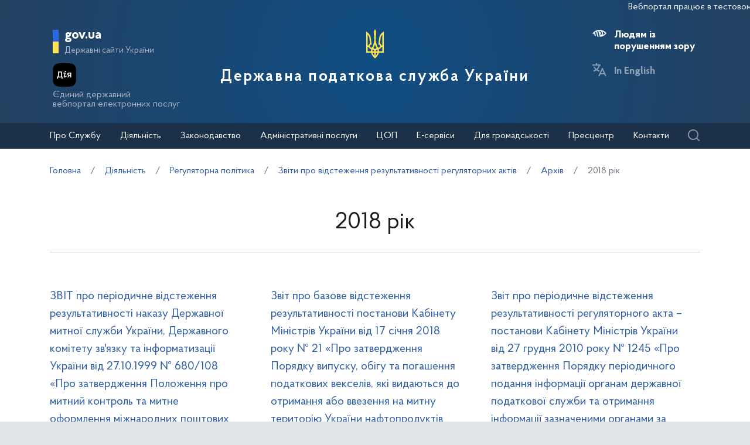

--- FILE ---
content_type: text/html; charset=UTF-8
request_url: https://tax.gov.ua/diyalnist-/regulyatorna-politika-/zviti-pro-vidstejennya-rez/arhiv/2018-rik
body_size: 24089
content:





<!doctype html>
<html>
<head>
    <meta charset="utf-8">
    <title>2018 рік</title>
    
    
	<link rel="alternate" type="application/rss+xml" title="Державна податкова служба України" href="/rss.xml" />
	<meta name="viewport" content="width=device-width, initial-scale=1">
    <meta name="format-detection" content="telephone=no">
    <meta name="theme-color" content="#fff">
    <!--meta http-equiv="Cache-control" content="no-cache, must-revalidate" />
	<meta http-equiv="Expires" content="Thu, 01 Jan 1970 00:00:01 GMT" />
	<meta http-equiv="Pragma" content="no cache"-->
    <meta name="msapplication-TileImage" content="/images/favicon/ms-icon-144x144.png">
    <link rel="apple-touch-icon" sizes="57x57" href="/images/favicon/apple-icon-57x57.png"/>
    <link rel="apple-touch-icon" sizes="60x60" href="/images/favicon/apple-icon-60x60.png"/>
    <link rel="apple-touch-icon" sizes="72x72" href="/images/favicon/apple-icon-72x72.png"/>
    <link rel="apple-touch-icon" sizes="76x76" href="/images/favicon/apple-icon-76x76.png"/>
    <link rel="apple-touch-icon" sizes="114x114" href="/images/favicon/apple-icon-114x114.png"/>
    <link rel="apple-touch-icon" sizes="120x120" href="/images/favicon/apple-icon-120x120.png"/>
    <link rel="apple-touch-icon" sizes="144x144" href="/images/favicon/apple-icon-144x144.png"/>
    <link rel="apple-touch-icon" sizes="152x152" href="/images/favicon/apple-icon-152x152.png"/>
    <link rel="apple-touch-icon" sizes="180x180" href="/images/favicon/apple-icon-180x180.png"/>
    <link rel="icon" type="image/png" sizes="192x192" href="/images/favicon/android-icon-192x192.png"/>
    <link rel="icon" type="image/png" sizes="144x144" href="/images/favicon/android-icon-144x144.png"/>
    <link rel="icon" type="image/png" sizes="96x96" href="/images/favicon/android-icon-96x96.png"/>
    <link rel="icon" type="image/png" sizes="72x72" href="/images/favicon/android-icon-72x72.png"/>
    <link rel="icon" type="image/png" sizes="48x48" href="/images/favicon/android-icon-48x48.png"/>
    <link rel="icon" type="image/png" sizes="36x36" href="/images/favicon/android-icon-36x36.png"/>
    <link rel="icon" type="image/png" sizes="32x32" href="/images/favicon/favicon-32x32.png"/>
    <link rel="icon" type="image/png" sizes="96x96" href="/images/favicon/favicon-96x96.png"/>
    <link rel="icon" type="image/png" sizes="16x16" href="/images/favicon/favicon-16x16.png"/>
    <link rel="manifest" href="/images/favicon/manifest.json"/>    
    <link rel="stylesheet" media="all" href="/css/style.css?20230818" >
    <link rel="stylesheet" media="all" href="/css/plus.css?20230130" >
	<meta property="og:title" content="2018 рік" />
	<meta property="og:description" content="" />
	<meta property="og:url" content="https://tax.gov.ua/diyalnist-/regulyatorna-politika-/zviti-pro-vidstejennya-rez/arhiv/2018-rik" />
	
		<meta property='og:image' content='https://tax.gov.ua/images/logo_tax_og.png' />
		<link rel="image_src" href="https://tax.gov.ua/images/logo_tax_og.png" />
	
	<meta property="og:site_name" content="tax.gov.ua" />
	<meta property="og:type" content="article" />
    <script>(function(w,d,s,l,i){w[l]=w[l]||[];w[l].push({'gtm.start': new Date().getTime(),event:'gtm.js'});var f=d.getElementsByTagName(s)[0], j=d.createElement(s),dl=l!='dataLayer'?'&l='+l:'';j.async=true;j.src='https://www.googletagmanager.com/gtm.js?id='+i+dl;f.parentNode.insertBefore(j,f); })(window,document,'script','dataLayer','GTM-K3TCT96');</script>

<script>(window.BOOMR_mq=window.BOOMR_mq||[]).push(["addVar",{"rua.upush":"false","rua.cpush":"true","rua.upre":"false","rua.cpre":"false","rua.uprl":"false","rua.cprl":"false","rua.cprf":"false","rua.trans":"SJ-a4f38cc2-b40c-4100-b0b9-5c6caafc054e","rua.cook":"false","rua.ims":"false","rua.ufprl":"false","rua.cfprl":"true","rua.isuxp":"false","rua.texp":"norulematch","rua.ceh":"false","rua.ueh":"false","rua.ieh.st":"0"}]);</script>
                              <script>!function(e){var n="https://s.go-mpulse.net/boomerang/";if("False"=="True")e.BOOMR_config=e.BOOMR_config||{},e.BOOMR_config.PageParams=e.BOOMR_config.PageParams||{},e.BOOMR_config.PageParams.pci=!0,n="https://s2.go-mpulse.net/boomerang/";if(window.BOOMR_API_key="DWCVJ-VMATK-QT5JE-GBK5B-58PUL",function(){function e(){if(!o){var e=document.createElement("script");e.id="boomr-scr-as",e.src=window.BOOMR.url,e.async=!0,i.parentNode.appendChild(e),o=!0}}function t(e){o=!0;var n,t,a,r,d=document,O=window;if(window.BOOMR.snippetMethod=e?"if":"i",t=function(e,n){var t=d.createElement("script");t.id=n||"boomr-if-as",t.src=window.BOOMR.url,BOOMR_lstart=(new Date).getTime(),e=e||d.body,e.appendChild(t)},!window.addEventListener&&window.attachEvent&&navigator.userAgent.match(/MSIE [67]\./))return window.BOOMR.snippetMethod="s",void t(i.parentNode,"boomr-async");a=document.createElement("IFRAME"),a.src="about:blank",a.title="",a.role="presentation",a.loading="eager",r=(a.frameElement||a).style,r.width=0,r.height=0,r.border=0,r.display="none",i.parentNode.appendChild(a);try{O=a.contentWindow,d=O.document.open()}catch(_){n=document.domain,a.src="javascript:var d=document.open();d.domain='"+n+"';void(0);",O=a.contentWindow,d=O.document.open()}if(n)d._boomrl=function(){this.domain=n,t()},d.write("<bo"+"dy onload='document._boomrl();'>");else if(O._boomrl=function(){t()},O.addEventListener)O.addEventListener("load",O._boomrl,!1);else if(O.attachEvent)O.attachEvent("onload",O._boomrl);d.close()}function a(e){window.BOOMR_onload=e&&e.timeStamp||(new Date).getTime()}if(!window.BOOMR||!window.BOOMR.version&&!window.BOOMR.snippetExecuted){window.BOOMR=window.BOOMR||{},window.BOOMR.snippetStart=(new Date).getTime(),window.BOOMR.snippetExecuted=!0,window.BOOMR.snippetVersion=12,window.BOOMR.url=n+"DWCVJ-VMATK-QT5JE-GBK5B-58PUL";var i=document.currentScript||document.getElementsByTagName("script")[0],o=!1,r=document.createElement("link");if(r.relList&&"function"==typeof r.relList.supports&&r.relList.supports("preload")&&"as"in r)window.BOOMR.snippetMethod="p",r.href=window.BOOMR.url,r.rel="preload",r.as="script",r.addEventListener("load",e),r.addEventListener("error",function(){t(!0)}),setTimeout(function(){if(!o)t(!0)},3e3),BOOMR_lstart=(new Date).getTime(),i.parentNode.appendChild(r);else t(!1);if(window.addEventListener)window.addEventListener("load",a,!1);else if(window.attachEvent)window.attachEvent("onload",a)}}(),"".length>0)if(e&&"performance"in e&&e.performance&&"function"==typeof e.performance.setResourceTimingBufferSize)e.performance.setResourceTimingBufferSize();!function(){if(BOOMR=e.BOOMR||{},BOOMR.plugins=BOOMR.plugins||{},!BOOMR.plugins.AK){var n="true"=="true"?1:0,t="",a="clnb5bacci3pm2loojsa-f-1b51d5535-clientnsv4-s.akamaihd.net",i="false"=="true"?2:1,o={"ak.v":"39","ak.cp":"1660010","ak.ai":parseInt("1070273",10),"ak.ol":"0","ak.cr":52,"ak.ipv":4,"ak.proto":"h2","ak.rid":"41d85c8a","ak.r":52525,"ak.a2":n,"ak.m":"dsce28","ak.n":"essl","ak.bpcip":"18.218.30.0","ak.cport":35076,"ak.gh":"2.16.167.70","ak.quicv":"","ak.tlsv":"tls1.3","ak.0rtt":"","ak.0rtt.ed":"","ak.csrc":"-","ak.acc":"","ak.t":"1768845924","ak.ak":"hOBiQwZUYzCg5VSAfCLimQ==pWSXiodm/uFMZ0WShUXAW+/BYVOxFHZ4tl3TmLGH9juen6V1eh/wOpOrPsaOvx3j68dFLan57JXZfnEU9J8u/x+3+TF7Q7mA144jFWJx/gLDrdKFBTY/32UXyYzHVhtl9T0wpowxjgabU+l85Ll/2MYWMPzuuHTF1Ixz+9m7ePMLgI+BgMruTFijjiOzpuaF/n6VefQnkp2jbNbSqvPb7b0pI1PflmKtb81CNt/Dr5S6Cj0GNE+L7o+oJCutZcQelf21o2xeGlptPr03E7xxcPqGN22jbrwseKPqynLHaMDpST/R4iEbQk+mKNGCh/lV3lrKYdGAD2QiDQgbeCI8u+h9D3f7m1CtzrveNwD6rp0Wc38KY+Tl9MkOsmCjQuRrdF1RM09HSVoPr0NO1/1FVaPVue7PMXJ/pnn79Av3PKY=","ak.pv":"7","ak.dpoabenc":"","ak.tf":i};if(""!==t)o["ak.ruds"]=t;var r={i:!1,av:function(n){var t="http.initiator";if(n&&(!n[t]||"spa_hard"===n[t]))o["ak.feo"]=void 0!==e.aFeoApplied?1:0,BOOMR.addVar(o)},rv:function(){var e=["ak.bpcip","ak.cport","ak.cr","ak.csrc","ak.gh","ak.ipv","ak.m","ak.n","ak.ol","ak.proto","ak.quicv","ak.tlsv","ak.0rtt","ak.0rtt.ed","ak.r","ak.acc","ak.t","ak.tf"];BOOMR.removeVar(e)}};BOOMR.plugins.AK={akVars:o,akDNSPreFetchDomain:a,init:function(){if(!r.i){var e=BOOMR.subscribe;e("before_beacon",r.av,null,null),e("onbeacon",r.rv,null,null),r.i=!0}return this},is_complete:function(){return!0}}}}()}(window);</script></head>
<body id="js-body">
<noscript><iframe src="//www.googletagmanager.com/ns.html?id=GTM-K3TCT96"
                  height="0" width="0" style="display:none;visibility:hidden"></iframe></noscript>
<div class="wrapper wrapper__page">
    <header id="js-header" class="header">
<marquee style="color: #F5F7FA; position: absolute; font-size: 16px">Вебпортал працює в тестовому режимі. Зауваження та пропозиції надсилайте на web_admin@tax.gov.ua</marquee>        <div class="container">
    
            <div class="subtitle">
                <a href="#" class="subtitle__domain js-subtitle__domain">gov.ua</a>
                <a href="#" class="subtitle__title js-subtitle__title">
                    Державні сайти України                </a>
            </div>

            <a href="https://diia.gov.ua/" target="_blank" class="diya">
                <img src="/img/diya.png" alt="diya" class="diya__image">
                <span class="diya__text">
                    Єдиний державний<br/>вебпортал електронних послуг
                </span>
            </a>
    
            <div class="subtitle__popup">
                <a href="#" class="subtitle__menuclose"></a>
                <ul class="subtitle__links">
                                        <li>
                        <a href="https://www.president.gov.ua/" class="subtitle__link" target="_blank" rel="nofollow">
                            Президент України                        </a>
                    </li>
                    <li>
                        <a href="https://rada.gov.ua/" class="subtitle__link" target="_blank" rel="nofollow">
                            Верховна Рада України                        </a>
                    </li>
                    <li>
                        <a href="https://www.kmu.gov.ua/" class="subtitle__link" target="_blank" rel="nofollow">
                            Урядовий портал                        </a>
                    </li>
                    <li>
                        <a href="https://mof.gov.ua/" class="subtitle__link" target="_blank" rel="nofollow">
                            Міністерство фінансів України                        </a>
                    </li>
                </ul>
                <a class="subtitle__link subtitle__link-bottom" href="https://www.kmu.gov.ua/catalog" target="_blank">
                    Інші органи виконавчої влади                </a>
            </div>

            <div class="helpers">
                <div class="helpers__search">
                    <a href="#" class="helpers__search-link">Пошук</a>
                </div>
            </div>
    
            <div class="maininfo">
                <div class="maininfo__toggle mobileVisible"></div>
    
                <div class="maininfo__title">
					<div class="maininfo__title-main">
                        <div id="gerb">
                            <a href="/">
                                <img src="/img/gerb.svg" width="30">
                            </a>
                        </div>

                        <a href="/" class="main-title">
                                                            Державна податкова служба України                                                    </a>
                    </div>
                </div>
                <div class="maininfo__toggled">
                    <a href="#" class="maininfo__toggled-close mobileVisible"></a>
                    
<div class="maininfo__menu">
    <ul class="menu">
        <li class="menu__logo">
            
<div class="logo link-logo-action" data-target-page="/">
    <div class="logo__circles">
        <div class="logo__circle"></div>
        <div class="logo__circle">
            <svg xmlns="http://www.w3.org/2000/svg" viewBox="0 0 240 400" width="12px">
                <path d="M120 0c-9.3 10.6-15 24.4-15 39.6.6 33.4 4.6 66.7 5 100 .7 31.1-8.6 60.3-19.9 88.8-3.8 7.9-7.9 15.6-12 23.3l-12-2.4c-10.8-2.2-17.9-12.7-15.7-23.5 1.9-9.5 10.2-16.1 19.5-16.1l4.4.5-9.8-81.6c-3.2-36.4-21.9-68.3-49.5-89-4.7-3.6-9.8-6.8-15-9.7v289.7h66.9c5 27.1 19.9 50.8 40.9 67 5 3.4 9.2 8 12.2 13.3 3-5.3 7.2-9.8 12.2-13.3 21-16.2 35.9-39.9 40.9-67H240V29.9c-5.2 2.9-10.3 6.1-15 9.7-27.6 20.7-46.3 52.6-49.5 88.9l-9.8 81.6 4.4-.5c9.3 0 17.6 6.6 19.5 16.1 2.2 10.8-4.9 21.4-15.7 23.5l-12 2.4c-4.1-7.7-8.2-15.4-12-23.3-11.3-28.5-20.7-57.7-19.9-88.8.4-33.4 4.4-66.7 5-100 0-15.1-5.7-28.9-15-39.5zM20 71.7c12.9 15.2 21.6 34.1 24.2 54.9l8 67.3c-10.2 5.1-18 14.5-20.9 25.8H20v-148zm200 0v148h-11.3c-2.9-11.3-10.7-20.7-20.9-25.8l8-67.3c2.6-20.8 11.3-39.8 24.2-54.9zM120 206.9c5.4 17.6 12.8 34.3 22 49.8-8.7 2.7-16.3 7.8-22 14.8-5.6-6.9-13.2-12.1-22-14.8 9.2-15.5 16.6-32.2 22-49.8zM20 239.7h11.3c3.6 13.8 14.3 24.7 28 28.5l9.6 2.2c-2.6 9.3-4 19.2-4 29.3H20v-60zm188.7 0H220v60h-45c0-10.1-1.4-20-4-29.3l9.6-2.2c13.7-3.8 24.5-14.7 28.1-28.5zM88.5 275c12.1 1.7 21.5 12.1 21.5 24.7H85c0-8.6 1.3-16.9 3.5-24.7zm63 0c2.2 7.9 3.5 16.1 3.5 24.7h-25c0-12.6 9.4-23 21.5-24.7zm-64.2 44.7H110v42.1c-11-11.5-19-26-22.7-42.1zm42.7 0h22.7c-3.7 16.1-11.7 30.6-22.7 42.1v-42.1z" fill="#ffffff"/>
            </svg>
        </div>
    </div>
    <div class="logo__text">
        Державна<br>податкова<br>служба України    </div>
</div>        </li>
                                    <li class="maininfo__menu-link maininfo__menu-link-submenu"><a href="#">Про Службу</a>
                    <ul class="maininfo__menu-submenu">

                        
                                                                                    <li class="maininfo__menu-sublink">
                                    <a href="/pro-sts-ukraini/kerivnitstvo/">Керівництво</a>
                                </li>
                                                            <li class="maininfo__menu-sublink">
                                    <a href="/pro-sts-ukraini/pologennya/">Положення</a>
                                </li>
                                                            <li class="maininfo__menu-sublink">
                                    <a href="/pro-sts-ukraini/struktura/">Структура </a>
                                </li>
                                                            <li class="maininfo__menu-sublink">
                                    <a href="/pro-sts-ukraini/misiya-ta-strategichni-tsili/">Місія, стратегічні цілі та пріоритети</a>
                                </li>
                                                            <li class="maininfo__menu-sublink">
                                    <a href="/pro-sts-ukraini/robota-z-personalom/">Робота з персоналом</a>
                                </li>
                                                            <li class="maininfo__menu-sublink">
                                    <a href="/pro-sts-ukraini/navchalni-zakladi/">Навчальні заклади</a>
                                </li>
                                                            <li class="maininfo__menu-sublink">
                                    <a href="/pro-sts-ukraini/vseukrainska-profesiyna-spilka-pratsivnikiv-organiv-derjavnoi-podatkov/">Всеукраїнська професійна спілка працівників органів державної податкової служби</a>
                                </li>
                                                            <li class="maininfo__menu-sublink">
                                    <a href="/pro-sts-ukraini/upovnovajeni-osobi-/">Уповноважені особи </a>
                                </li>
                                                                        </ul>
                </li>
                                                <li class="maininfo__menu-link maininfo__menu-link-submenu"><a href="#">Діяльність </a>
                    <ul class="maininfo__menu-submenu">

                        
                                                                                    <li class="maininfo__menu-sublink">
                                    <a href="/diyalnist-/natsionalna-strategiya-dohodiv/">Національна стратегія доходів</a>
                                </li>
                                                            <li class="maininfo__menu-sublink">
                                    <a href="/diyalnist-/zakonodavstvo-pro-diyalnis/">Законодавство про діяльність</a>
                                </li>
                                                            <li class="maininfo__menu-sublink">
                                    <a href="/diyalnist-/plani-ta-zviti-roboti-/">Плани та звіти роботи</a>
                                </li>
                                                            <li class="maininfo__menu-sublink">
                                    <a href="/diyalnist-/pokazniki-roboti/">Показники роботи</a>
                                </li>
                                                            <li class="maininfo__menu-sublink">
                                    <a href="/diyalnist-/rezalt/">Результати діяльності</a>
                                </li>
                                                            <li class="maininfo__menu-sublink">
                                    <a href="/diyalnist-/vidshkoduvannya-pdchv/">Відшкодування ПДВ</a>
                                </li>
                                                            <li class="maininfo__menu-sublink">
                                    <a href="https://tax.gov.ua/data/files/479918.pdf">Окремі показники декларування ПДВ по галузям</a>
                                </li>
                                                            <li class="maininfo__menu-sublink">
                                    <a href="/diyalnist-/pomisyachno-podatkova-efektivnist-z-pdv/">Помісячно податкова ефективність з ПДВ на рівні класу</a>
                                </li>
                                                            <li class="maininfo__menu-sublink">
                                    <a href="/diyalnist-/transfertne-tsinoutvorennya-ta-mijnarodne-opodatkuvannya/">Трансфертне ціноутворення та міжнародне оподаткування</a>
                                </li>
                                                            <li class="maininfo__menu-sublink">
                                    <a href="/diyalnist-/mijnarodne-/">Міжнародне співробітництво</a>
                                </li>
                                                            <li class="maininfo__menu-sublink">
                                    <a href="/diyalnist-/zapobigannya-proyavam-korupts/">Запобігання проявам корупції</a>
                                </li>
                                                            <li class="maininfo__menu-sublink">
                                    <a href="/diyalnist-/vzaemodiya-z-verhovnoyu-radoyu-ukraini/">Взаємодія з Верховною Радою України</a>
                                </li>
                                                            <li class="maininfo__menu-sublink">
                                    <a href="/diyalnist-/regulyatorna-politika-/">Регуляторна політика</a>
                                </li>
                                                            <li class="maininfo__menu-sublink">
                                    <a href="/diyalnist-/zakupivli-tovariv-robit/">Державні закупівлі</a>
                                </li>
                                                            <li class="maininfo__menu-sublink">
                                    <a href="/diyalnist-/informatsiya-pro-splatu-podatkiv/">Інформація про сплату податків</a>
                                </li>
                                                            <li class="maininfo__menu-sublink">
                                    <a href="/diyalnist-/informatsiya-pro-rezultati/">Інформація про результати знищення продукції та обладнання</a>
                                </li>
                                                            <li class="maininfo__menu-sublink">
                                    <a href="/diyalnist-/informatsiya-schodo-obsyagu-/">Інформація щодо обсягу проданих через РРО підакцизних товарів у розрізі КАТОТТГ</a>
                                </li>
                                                            <li class="maininfo__menu-sublink">
                                    <a href="/diyalnist-/elektronnyi-servisi/">Електронні сервіси</a>
                                </li>
                                                            <li class="maininfo__menu-sublink">
                                    <a href="/diyalnist-/vnutrishniy-audit/">Внутрішній аудит</a>
                                </li>
                                                            <li class="maininfo__menu-sublink">
                                    <a href="/diyalnist-/podatkoviy-audit/">Контрольно-перевірочна робота підрозділів податкового аудиту</a>
                                </li>
                                                            <li class="maininfo__menu-sublink">
                                    <a href="/pro-sts-ukraini/upovnovajeni-osobi-/">Уповноважені особи </a>
                                </li>
                                                            <li class="maininfo__menu-sublink">
                                    <a href="/diyalnist-/upravlinnya-zminami-dps/">Управління змінами ДПС</a>
                                </li>
                                                            <li class="maininfo__menu-sublink">
                                    <a href="/diyalnist-/apostil/">Апостиль</a>
                                </li>
                                                            <li class="maininfo__menu-sublink">
                                    <a href="https://tax.gov.ua/baneryi/nerezidentam-postachalnikam-elektronnih-poslug/">Особам-нерезидентам – постачальникам електронних послуг</a>
                                </li>
                                                            <li class="maininfo__menu-sublink">
                                    <a href="https://tax.gov.ua/diyalnist-/kontrol-virobnitstva-i-obigu-pidaktsiznih-tovariv/">Контроль виробництва і обігу підакцизних товарів</a>
                                </li>
                                                            <li class="maininfo__menu-sublink">
                                    <a href="/diyalnist-/bezbarernist/">Безбар’єрність</a>
                                </li>
                                                                        </ul>
                </li>
                                                <li class="maininfo__menu-link maininfo__menu-link-submenu"><a href="#">Законодавство</a>
                    <ul class="maininfo__menu-submenu">

                        
                                                                                    <li class="maininfo__menu-sublink">
                                    <a href="/zakonodavstvo/podatkove-zakonodavstvo/">Податкове законодавство</a>
                                </li>
                                                            <li class="maininfo__menu-sublink">
                                    <a href="/zakonodavstvo/ediniy-vnesok-na-zagalnoobovyazkove-/">Єдиний внесок на загальнообов'язкове державне соціальне страхування</a>
                                </li>
                                                            <li class="maininfo__menu-sublink">
                                    <a href="/zakonodavstvo/podatki-ta-zbori/">Податки, збори, платежі</a>
                                </li>
                                                            <li class="maininfo__menu-sublink">
                                    <a href="/zakonodavstvo/elektronni-formi-dokumentiv/">Електронні форми документів</a>
                                </li>
                                                                        </ul>
                </li>
                                                <li class="maininfo__menu-link maininfo__menu-link-submenu"><a href="#">Адміністративні послуги</a>
                    <ul class="maininfo__menu-submenu">

                                                    <li class="menu-tabs">
                                <div class="menu-tabs__container">
                                    <div class="menu-tabs__header">
                                                                                    <div class="menu-tab__btn js-menu-tab-btn" data-btn="0">
                                                <a href="#">Послуги ДПС</a>
                                            </div>
                                                                                    <div class="menu-tab__btn js-menu-tab-btn" data-btn="1">
                                                <a href="#">Послуги Головних управлінь ДПС в областях та м. Києві </a>
                                            </div>
                                                                                    <div class="menu-tab__btn js-menu-tab-btn" data-btn="2">
                                                <a href="#">Послуги Міжрегіональних управлінь ДПС по роботі з великими платниками податків</a>
                                            </div>
                                                                            </div>

                                                                            <div class="menu-tab__content js-menu-tab-cont"
                                             data-tab="0">
                                            <div class="menu-tab__mobile">
                                                <div class="menu-tab__mobile-prev js-mtm-prev"></div>
                                                <div class="menu-tab__mobile-title">Послуги ДПС</div>
                                                <div class="menu-tab__mobile-close js-mtm-close"></div>
                                            </div>
                                            <div class="menu-tab__content-wrap">
                                                                                                    <div class="menu-tab__item"><a
                                                                href="/administrativni-poslugi/poslugi-dps/derjavniy-reestr-reestratoriv-rozrahunkovih-operatsiy/">Державний реєстр реєстраторів розрахункових операцій</a>
                                                    </div>
                                                                                                    <div class="menu-tab__item"><a
                                                                href="/administrativni-poslugi/poslugi-dps/reestratsiya-programnogo-reestratora-rozrahunkovih-operatsiy/">Реєстрація програмного реєстратора розрахункових операцій</a>
                                                    </div>
                                                                                                    <div class="menu-tab__item"><a
                                                                href="/administrativni-poslugi/poslugi-dps/litsenzuvannya/">Ліцензування</a>
                                                    </div>
                                                                                            </div>
                                        </div>
                                                                            <div class="menu-tab__content js-menu-tab-cont"
                                             data-tab="1">
                                            <div class="menu-tab__mobile">
                                                <div class="menu-tab__mobile-prev js-mtm-prev"></div>
                                                <div class="menu-tab__mobile-title">Послуги Головних управлінь ДПС в областях та м. Києві </div>
                                                <div class="menu-tab__mobile-close js-mtm-close"></div>
                                            </div>
                                            <div class="menu-tab__content-wrap">
                                                                                                    <div class="menu-tab__item"><a
                                                                href="/administrativni-poslugi/poslugi-golovnih-upravlin-dps/reestratsiya-fizichnih-osib-u-derjavniomu-reestri-fizichnih-osib/">Реєстрація фізичних осіб у Державному реєстрі фізичних осіб - платників податків (ДРФО)</a>
                                                    </div>
                                                                                                    <div class="menu-tab__item"><a
                                                                href="/administrativni-poslugi/poslugi-golovnih-upravlin-dps/reestratsiyni-poslugi/">Реєстраційні послуги</a>
                                                    </div>
                                                                                                    <div class="menu-tab__item"><a
                                                                href="/administrativni-poslugi/poslugi-golovnih-upravlin-dps/vidacha-dovidok/">Видача довідок</a>
                                                    </div>
                                                                                                    <div class="menu-tab__item"><a
                                                                href="/administrativni-poslugi/poslugi-golovnih-upravlin-dps/nadannya-vityagiv/">Надання витягів</a>
                                                    </div>
                                                                                                    <div class="menu-tab__item"><a
                                                                href="/administrativni-poslugi/poslugi-golovnih-upravlin-dps/litsenzuvannya/">Ліцензування</a>
                                                    </div>
                                                                                                    <div class="menu-tab__item"><a
                                                                href="/administrativni-poslugi/poslugi-golovnih-upravlin-dps/diya-siti/">Дія Сіті</a>
                                                    </div>
                                                                                            </div>
                                        </div>
                                                                            <div class="menu-tab__content js-menu-tab-cont"
                                             data-tab="2">
                                            <div class="menu-tab__mobile">
                                                <div class="menu-tab__mobile-prev js-mtm-prev"></div>
                                                <div class="menu-tab__mobile-title">Послуги Міжрегіональних управлінь ДПС по роботі з великими платниками податків</div>
                                                <div class="menu-tab__mobile-close js-mtm-close"></div>
                                            </div>
                                            <div class="menu-tab__content-wrap">
                                                                                                    <div class="menu-tab__item"><a
                                                                href="/administrativni-poslugi/poslugi-mijregionalnih-upravlin-dps/reestratsiyni-poslugi/">Реєстраційні послуги</a>
                                                    </div>
                                                                                                    <div class="menu-tab__item"><a
                                                                href="/administrativni-poslugi/poslugi-mijregionalnih-upravlin-dps/nadannya-vityagiv/">Надання витягів</a>
                                                    </div>
                                                                                                    <div class="menu-tab__item"><a
                                                                href="/administrativni-poslugi/poslugi-mijregionalnih-upravlin-dps/vidacha-dovidok/">Видача довідок</a>
                                                    </div>
                                                                                                    <div class="menu-tab__item"><a
                                                                href="/administrativni-poslugi/poslugi-mijregionalnih-upravlin-dps/diya-siti/">Дія Сіті</a>
                                                    </div>
                                                                                            </div>
                                        </div>
                                                                    </div>
                            </li>
                        
                                            </ul>
                </li>
                                                <li class="maininfo__menu-link">
                    <a href="/tsentri-obslugovuvannya-platnikiv/">ЦОП</a>
                </li>
                                                <li class="maininfo__menu-link maininfo__menu-link-submenu"><a href="#">Е-сервіси</a>
                    <ul class="maininfo__menu-submenu">

                        
                                                                                    <li class="maininfo__menu-sublink">
                                    <a href="https://cabinet.tax.gov.ua/">Електронний кабінет</a>
                                </li>
                                                            <li class="maininfo__menu-sublink">
                                    <a href="https://cabinet.tax.gov.ua/registers">Інформація з реєстрів</a>
                                </li>
                                                            <li class="maininfo__menu-sublink">
                                    <a href="https://tax.gov.ua/businesspartner">Дізнайся більше про свого бізнес-партнера</a>
                                </li>
                                                            <li class="maininfo__menu-sublink">
                                    <a href="https://zir.tax.gov.ua/">Загальнодоступний інформаційно-довідковий ресурс</a>
                                </li>
                                                            <li class="maininfo__menu-sublink">
                                    <a href="https://tax.gov.ua/others/puls-">Сервіс "Пульс" ДПС</a>
                                </li>
                                                            <li class="maininfo__menu-sublink">
                                    <a href="https://ca.tax.gov.ua/">Кваліфікований надавач електронних довірчих послуг</a>
                                </li>
                                                            <li class="maininfo__menu-sublink">
                                    <a href="https://tax.gov.ua/elektronna-zvitnist/">Електронна звітність</a>
                                </li>
                                                            <li class="maininfo__menu-sublink">
                                    <a href="https://tax.gov.ua/others/deklaruvannya-gromadyan">Декларування громадян</a>
                                </li>
                                                            <li class="maininfo__menu-sublink">
                                    <a href="https://tax.gov.ua/data/material/000/006/58768/Forms_servis_fiz.htm">Реєстр форм електронних документів (перелік сервісних запитів) для фізичних осіб</a>
                                </li>
                                                            <li class="maininfo__menu-sublink">
                                    <a href="https://tax.gov.ua/data/material/000/006/58768/Forms_servis_yur.htm">Реєстр форм електронних документiв (перелік сервісних запитів) для юридичних осіб</a>
                                </li>
                                                            <li class="maininfo__menu-sublink">
                                    <a href="https://tax.gov.ua/others/kontakt-tsentr/">Контакт-центр</a>
                                </li>
                                                            <li class="maininfo__menu-sublink">
                                    <a href="https://tax.gov.ua/dlya-gromadskosti/dpa-i-gromadskist/memorandumi-ta-dogovori/arh/332465.html">Угода про інформаційне співробітництво щодо надання сервісної послуги з передачі фінансовій установі даних з фінансової звітності підприємства</a>
                                </li>
                                                            <li class="maininfo__menu-sublink">
                                    <a href="https://tax.gov.ua/baneryi/nerezidentam-postachalnikam-elektronnih-poslug/">Особам-нерезидентам – постачальникам електронних послуг</a>
                                </li>
                                                            <li class="maininfo__menu-sublink">
                                    <a href="https://map.tax.gov.ua/">Податкова карта України</a>
                                </li>
                                                            <li class="maininfo__menu-sublink">
                                    <a href="https://tax.gov.ua/cigars">Інформація про максимальні роздрібні ціни виробників та імпортерів підакцизних товарів (продукції)</a>
                                </li>
                                                            <li class="maininfo__menu-sublink">
                                    <a href="https://cabinet.tax.gov.ua/registers/pub-doc">Система обліку публічної інформації </a>
                                </li>
                                                            <li class="maininfo__menu-sublink">
                                    <a href="https://cabinet.tax.gov.ua/registers/ipk">Дані Єдиного реєстру індивідуальних податкових консультацій</a>
                                </li>
                                                            <li class="maininfo__menu-sublink">
                                    <a href="https://tax.gov.ua/baneryi/dlya-volonteriv/">Для волонтерів</a>
                                </li>
                                                            <li class="maininfo__menu-sublink">
                                    <a href="https://cabinet.tax.gov.ua/registers/pdv">Дані реєстру платників ПДВ</a>
                                </li>
                                                            <li class="maininfo__menu-sublink">
                                    <a href="https://cabinet.tax.gov.ua/cashregs/check">Пошук фіскального чека</a>
                                </li>
                                                            <li class="maininfo__menu-sublink">
                                    <a href="https://cabinet.tax.gov.ua/registers/mark">Пошук марки акцизного податку</a>
                                </li>
                                                            <li class="maininfo__menu-sublink">
                                    <a href="https://tax.gov.ua/calculator">Калькулятор для обчислення сум податку на нерухоме майно, відмінне від земельної ділянки та плати за землю з фізичних осіб</a>
                                </li>
                                                            <li class="maininfo__menu-sublink">
                                    <a href="https://tax.gov.ua/mobilniy-zastosunok-moya-podatkova">Мобільний застосунок «Моя податкова»</a>
                                </li>
                                                                        </ul>
                </li>
                                                <li class="maininfo__menu-link maininfo__menu-link-submenu"><a href="#">Для громадськості</a>
                    <ul class="maininfo__menu-submenu">

                        
                                                                                    <li class="maininfo__menu-sublink">
                                    <a href="/dlya-gromadskosti/informatsiya-dlya-institutiv-gromadyanskogo-suspilstva--biznes-asotsiatsiy/">Інформація для Інститутів громадянського суспільства, бізнес-асоціацій</a>
                                </li>
                                                            <li class="maininfo__menu-sublink">
                                    <a href="/dlya-gromadskosti/dostup-do-publichnoi-inform/">Публічна інформація</a>
                                </li>
                                                            <li class="maininfo__menu-sublink">
                                    <a href="/dlya-gromadskosti/zvernennya-gromadyan/">Звернення громадян</a>
                                </li>
                                                            <li class="maininfo__menu-sublink">
                                    <a href="/dlya-gromadskosti/gromadska-rada/">Громадська рада</a>
                                </li>
                                                            <li class="maininfo__menu-sublink">
                                    <a href="/dlya-gromadskosti/dpa-i-gromadskist/">Взаємодія з громадськістю</a>
                                </li>
                                                            <li class="maininfo__menu-sublink">
                                    <a href="/dlya-gromadskosti/bezoplatna-pravnicha-dopomoga/">Безоплатна правнича допомога</a>
                                </li>
                                                                        </ul>
                </li>
                                                <li class="maininfo__menu-link maininfo__menu-link-submenu"><a href="#">Пресцентр</a>
                    <ul class="maininfo__menu-submenu">

                        
                                                                                    <li class="maininfo__menu-sublink">
                                    <a href="/media-tsentr/novini/">Новини</a>
                                </li>
                                                            <li class="maininfo__menu-sublink">
                                    <a href="/media-tsentr/antikoruptsiyna-diyalnist/">Антикорупційна діяльність</a>
                                </li>
                                                            <li class="maininfo__menu-sublink">
                                    <a href="/media-tsentr/regionalni-novini/">Регіональні новини</a>
                                </li>
                                                            <li class="maininfo__menu-sublink">
                                    <a href="/media-tsentr/pres-slujba/">Пресслужба</a>
                                </li>
                                                            <li class="maininfo__menu-sublink">
                                    <a href="/media-tsentr/prezentatsiyni-materiali/">Презентаційні матеріали</a>
                                </li>
                                                            <li class="maininfo__menu-sublink">
                                    <a href="/media-tsentr/fotogalereya/">Фотогалерея</a>
                                </li>
                                                            <li class="maininfo__menu-sublink">
                                    <a href="/media-tsentr/videogalereya/">Відеогалерея</a>
                                </li>
                                                                        </ul>
                </li>
                                                <li class="maininfo__menu-link">
                    <a href="/others/kontakti/">Контакти</a>
                </li>
                        </ul>
</div>
    
                    <div class="maininfo__usefull">
                        <div class="maininfo__blind">
                            <a href="#" class="maininfo__usefull-link maininfo__usefull-link-blinded js-maininfo__usefull-link-blinded">
                                <span class="blind-no">Людям із порушенням зору</span>
                                <span class="blind-yes">Стандартна версія</span>
                            </a>
                            <a href="#" class="maininfo__blindlink maininfo__blindlink-plus js-maininfo__blindlink-plus">A +</a>
                            <a href="#" class="maininfo__blindlink maininfo__blindlink-minus js-maininfo__blindlink-minus">A -</a>
                        </div>
                                                    <a href="/en/" class="maininfo__usefull-link maininfo__usefull-link-english">
                                In English                            </a>
                                            </div>
                </div>
            </div>
    
        </div>
        <form class="searchform" action="/search/" method="get">
            <a href="#" class="searchform__opened-close"></a>
            <div class="searchform__buttons">
                <a href="#" class="searchform__button searchform__button-active">
                    <span>Шукати по слову</span>
                </a>
                <span class="searchform__or">або</span>
                <a href="#" class="searchform__button">
                    <span>по точній фразі</span>
                </a>
            </div>
            <div class="searchform__container">
                <div class="searchform__container-title">Ключові слова</div>
                <input type="text" placeholder="Пошук по сайту" name="query" />
                <button class="button__search">
                    Знайти                </button>
            </div>
        </form>
    </header>

    <div id="js-menu-desktop" class="menu-desktop">
        <div class="menu-desktop__wrap">
            
<div class="maininfo__menu">
    <ul class="menu">
        <li class="menu__logo">
            
<div class="logo link-logo-action" data-target-page="/">
    <div class="logo__circles">
        <div class="logo__circle"></div>
        <div class="logo__circle">
            <svg xmlns="http://www.w3.org/2000/svg" viewBox="0 0 240 400" width="12px">
                <path d="M120 0c-9.3 10.6-15 24.4-15 39.6.6 33.4 4.6 66.7 5 100 .7 31.1-8.6 60.3-19.9 88.8-3.8 7.9-7.9 15.6-12 23.3l-12-2.4c-10.8-2.2-17.9-12.7-15.7-23.5 1.9-9.5 10.2-16.1 19.5-16.1l4.4.5-9.8-81.6c-3.2-36.4-21.9-68.3-49.5-89-4.7-3.6-9.8-6.8-15-9.7v289.7h66.9c5 27.1 19.9 50.8 40.9 67 5 3.4 9.2 8 12.2 13.3 3-5.3 7.2-9.8 12.2-13.3 21-16.2 35.9-39.9 40.9-67H240V29.9c-5.2 2.9-10.3 6.1-15 9.7-27.6 20.7-46.3 52.6-49.5 88.9l-9.8 81.6 4.4-.5c9.3 0 17.6 6.6 19.5 16.1 2.2 10.8-4.9 21.4-15.7 23.5l-12 2.4c-4.1-7.7-8.2-15.4-12-23.3-11.3-28.5-20.7-57.7-19.9-88.8.4-33.4 4.4-66.7 5-100 0-15.1-5.7-28.9-15-39.5zM20 71.7c12.9 15.2 21.6 34.1 24.2 54.9l8 67.3c-10.2 5.1-18 14.5-20.9 25.8H20v-148zm200 0v148h-11.3c-2.9-11.3-10.7-20.7-20.9-25.8l8-67.3c2.6-20.8 11.3-39.8 24.2-54.9zM120 206.9c5.4 17.6 12.8 34.3 22 49.8-8.7 2.7-16.3 7.8-22 14.8-5.6-6.9-13.2-12.1-22-14.8 9.2-15.5 16.6-32.2 22-49.8zM20 239.7h11.3c3.6 13.8 14.3 24.7 28 28.5l9.6 2.2c-2.6 9.3-4 19.2-4 29.3H20v-60zm188.7 0H220v60h-45c0-10.1-1.4-20-4-29.3l9.6-2.2c13.7-3.8 24.5-14.7 28.1-28.5zM88.5 275c12.1 1.7 21.5 12.1 21.5 24.7H85c0-8.6 1.3-16.9 3.5-24.7zm63 0c2.2 7.9 3.5 16.1 3.5 24.7h-25c0-12.6 9.4-23 21.5-24.7zm-64.2 44.7H110v42.1c-11-11.5-19-26-22.7-42.1zm42.7 0h22.7c-3.7 16.1-11.7 30.6-22.7 42.1v-42.1z" fill="#ffffff"/>
            </svg>
        </div>
    </div>
    <div class="logo__text">
        Державна<br>податкова<br>служба України    </div>
</div>        </li>
                                    <li class="maininfo__menu-link maininfo__menu-link-submenu"><a href="#">Про Службу</a>
                    <ul class="maininfo__menu-submenu">

                        
                                                                                    <li class="maininfo__menu-sublink">
                                    <a href="/pro-sts-ukraini/kerivnitstvo/">Керівництво</a>
                                </li>
                                                            <li class="maininfo__menu-sublink">
                                    <a href="/pro-sts-ukraini/pologennya/">Положення</a>
                                </li>
                                                            <li class="maininfo__menu-sublink">
                                    <a href="/pro-sts-ukraini/struktura/">Структура </a>
                                </li>
                                                            <li class="maininfo__menu-sublink">
                                    <a href="/pro-sts-ukraini/misiya-ta-strategichni-tsili/">Місія, стратегічні цілі та пріоритети</a>
                                </li>
                                                            <li class="maininfo__menu-sublink">
                                    <a href="/pro-sts-ukraini/robota-z-personalom/">Робота з персоналом</a>
                                </li>
                                                            <li class="maininfo__menu-sublink">
                                    <a href="/pro-sts-ukraini/navchalni-zakladi/">Навчальні заклади</a>
                                </li>
                                                            <li class="maininfo__menu-sublink">
                                    <a href="/pro-sts-ukraini/vseukrainska-profesiyna-spilka-pratsivnikiv-organiv-derjavnoi-podatkov/">Всеукраїнська професійна спілка працівників органів державної податкової служби</a>
                                </li>
                                                            <li class="maininfo__menu-sublink">
                                    <a href="/pro-sts-ukraini/upovnovajeni-osobi-/">Уповноважені особи </a>
                                </li>
                                                                        </ul>
                </li>
                                                <li class="maininfo__menu-link maininfo__menu-link-submenu"><a href="#">Діяльність </a>
                    <ul class="maininfo__menu-submenu">

                        
                                                                                    <li class="maininfo__menu-sublink">
                                    <a href="/diyalnist-/natsionalna-strategiya-dohodiv/">Національна стратегія доходів</a>
                                </li>
                                                            <li class="maininfo__menu-sublink">
                                    <a href="/diyalnist-/zakonodavstvo-pro-diyalnis/">Законодавство про діяльність</a>
                                </li>
                                                            <li class="maininfo__menu-sublink">
                                    <a href="/diyalnist-/plani-ta-zviti-roboti-/">Плани та звіти роботи</a>
                                </li>
                                                            <li class="maininfo__menu-sublink">
                                    <a href="/diyalnist-/pokazniki-roboti/">Показники роботи</a>
                                </li>
                                                            <li class="maininfo__menu-sublink">
                                    <a href="/diyalnist-/rezalt/">Результати діяльності</a>
                                </li>
                                                            <li class="maininfo__menu-sublink">
                                    <a href="/diyalnist-/vidshkoduvannya-pdchv/">Відшкодування ПДВ</a>
                                </li>
                                                            <li class="maininfo__menu-sublink">
                                    <a href="https://tax.gov.ua/data/files/479918.pdf">Окремі показники декларування ПДВ по галузям</a>
                                </li>
                                                            <li class="maininfo__menu-sublink">
                                    <a href="/diyalnist-/pomisyachno-podatkova-efektivnist-z-pdv/">Помісячно податкова ефективність з ПДВ на рівні класу</a>
                                </li>
                                                            <li class="maininfo__menu-sublink">
                                    <a href="/diyalnist-/transfertne-tsinoutvorennya-ta-mijnarodne-opodatkuvannya/">Трансфертне ціноутворення та міжнародне оподаткування</a>
                                </li>
                                                            <li class="maininfo__menu-sublink">
                                    <a href="/diyalnist-/mijnarodne-/">Міжнародне співробітництво</a>
                                </li>
                                                            <li class="maininfo__menu-sublink">
                                    <a href="/diyalnist-/zapobigannya-proyavam-korupts/">Запобігання проявам корупції</a>
                                </li>
                                                            <li class="maininfo__menu-sublink">
                                    <a href="/diyalnist-/vzaemodiya-z-verhovnoyu-radoyu-ukraini/">Взаємодія з Верховною Радою України</a>
                                </li>
                                                            <li class="maininfo__menu-sublink">
                                    <a href="/diyalnist-/regulyatorna-politika-/">Регуляторна політика</a>
                                </li>
                                                            <li class="maininfo__menu-sublink">
                                    <a href="/diyalnist-/zakupivli-tovariv-robit/">Державні закупівлі</a>
                                </li>
                                                            <li class="maininfo__menu-sublink">
                                    <a href="/diyalnist-/informatsiya-pro-splatu-podatkiv/">Інформація про сплату податків</a>
                                </li>
                                                            <li class="maininfo__menu-sublink">
                                    <a href="/diyalnist-/informatsiya-pro-rezultati/">Інформація про результати знищення продукції та обладнання</a>
                                </li>
                                                            <li class="maininfo__menu-sublink">
                                    <a href="/diyalnist-/informatsiya-schodo-obsyagu-/">Інформація щодо обсягу проданих через РРО підакцизних товарів у розрізі КАТОТТГ</a>
                                </li>
                                                            <li class="maininfo__menu-sublink">
                                    <a href="/diyalnist-/elektronnyi-servisi/">Електронні сервіси</a>
                                </li>
                                                            <li class="maininfo__menu-sublink">
                                    <a href="/diyalnist-/vnutrishniy-audit/">Внутрішній аудит</a>
                                </li>
                                                            <li class="maininfo__menu-sublink">
                                    <a href="/diyalnist-/podatkoviy-audit/">Контрольно-перевірочна робота підрозділів податкового аудиту</a>
                                </li>
                                                            <li class="maininfo__menu-sublink">
                                    <a href="/pro-sts-ukraini/upovnovajeni-osobi-/">Уповноважені особи </a>
                                </li>
                                                            <li class="maininfo__menu-sublink">
                                    <a href="/diyalnist-/upravlinnya-zminami-dps/">Управління змінами ДПС</a>
                                </li>
                                                            <li class="maininfo__menu-sublink">
                                    <a href="/diyalnist-/apostil/">Апостиль</a>
                                </li>
                                                            <li class="maininfo__menu-sublink">
                                    <a href="https://tax.gov.ua/baneryi/nerezidentam-postachalnikam-elektronnih-poslug/">Особам-нерезидентам – постачальникам електронних послуг</a>
                                </li>
                                                            <li class="maininfo__menu-sublink">
                                    <a href="https://tax.gov.ua/diyalnist-/kontrol-virobnitstva-i-obigu-pidaktsiznih-tovariv/">Контроль виробництва і обігу підакцизних товарів</a>
                                </li>
                                                            <li class="maininfo__menu-sublink">
                                    <a href="/diyalnist-/bezbarernist/">Безбар’єрність</a>
                                </li>
                                                                        </ul>
                </li>
                                                <li class="maininfo__menu-link maininfo__menu-link-submenu"><a href="#">Законодавство</a>
                    <ul class="maininfo__menu-submenu">

                        
                                                                                    <li class="maininfo__menu-sublink">
                                    <a href="/zakonodavstvo/podatkove-zakonodavstvo/">Податкове законодавство</a>
                                </li>
                                                            <li class="maininfo__menu-sublink">
                                    <a href="/zakonodavstvo/ediniy-vnesok-na-zagalnoobovyazkove-/">Єдиний внесок на загальнообов'язкове державне соціальне страхування</a>
                                </li>
                                                            <li class="maininfo__menu-sublink">
                                    <a href="/zakonodavstvo/podatki-ta-zbori/">Податки, збори, платежі</a>
                                </li>
                                                            <li class="maininfo__menu-sublink">
                                    <a href="/zakonodavstvo/elektronni-formi-dokumentiv/">Електронні форми документів</a>
                                </li>
                                                                        </ul>
                </li>
                                                <li class="maininfo__menu-link maininfo__menu-link-submenu"><a href="#">Адміністративні послуги</a>
                    <ul class="maininfo__menu-submenu">

                                                    <li class="menu-tabs">
                                <div class="menu-tabs__container">
                                    <div class="menu-tabs__header">
                                                                                    <div class="menu-tab__btn js-menu-tab-btn" data-btn="0">
                                                <a href="#">Послуги ДПС</a>
                                            </div>
                                                                                    <div class="menu-tab__btn js-menu-tab-btn" data-btn="1">
                                                <a href="#">Послуги Головних управлінь ДПС в областях та м. Києві </a>
                                            </div>
                                                                                    <div class="menu-tab__btn js-menu-tab-btn" data-btn="2">
                                                <a href="#">Послуги Міжрегіональних управлінь ДПС по роботі з великими платниками податків</a>
                                            </div>
                                                                            </div>

                                                                            <div class="menu-tab__content js-menu-tab-cont"
                                             data-tab="0">
                                            <div class="menu-tab__mobile">
                                                <div class="menu-tab__mobile-prev js-mtm-prev"></div>
                                                <div class="menu-tab__mobile-title">Послуги ДПС</div>
                                                <div class="menu-tab__mobile-close js-mtm-close"></div>
                                            </div>
                                            <div class="menu-tab__content-wrap">
                                                                                                    <div class="menu-tab__item"><a
                                                                href="/administrativni-poslugi/poslugi-dps/derjavniy-reestr-reestratoriv-rozrahunkovih-operatsiy/">Державний реєстр реєстраторів розрахункових операцій</a>
                                                    </div>
                                                                                                    <div class="menu-tab__item"><a
                                                                href="/administrativni-poslugi/poslugi-dps/reestratsiya-programnogo-reestratora-rozrahunkovih-operatsiy/">Реєстрація програмного реєстратора розрахункових операцій</a>
                                                    </div>
                                                                                                    <div class="menu-tab__item"><a
                                                                href="/administrativni-poslugi/poslugi-dps/litsenzuvannya/">Ліцензування</a>
                                                    </div>
                                                                                            </div>
                                        </div>
                                                                            <div class="menu-tab__content js-menu-tab-cont"
                                             data-tab="1">
                                            <div class="menu-tab__mobile">
                                                <div class="menu-tab__mobile-prev js-mtm-prev"></div>
                                                <div class="menu-tab__mobile-title">Послуги Головних управлінь ДПС в областях та м. Києві </div>
                                                <div class="menu-tab__mobile-close js-mtm-close"></div>
                                            </div>
                                            <div class="menu-tab__content-wrap">
                                                                                                    <div class="menu-tab__item"><a
                                                                href="/administrativni-poslugi/poslugi-golovnih-upravlin-dps/reestratsiya-fizichnih-osib-u-derjavniomu-reestri-fizichnih-osib/">Реєстрація фізичних осіб у Державному реєстрі фізичних осіб - платників податків (ДРФО)</a>
                                                    </div>
                                                                                                    <div class="menu-tab__item"><a
                                                                href="/administrativni-poslugi/poslugi-golovnih-upravlin-dps/reestratsiyni-poslugi/">Реєстраційні послуги</a>
                                                    </div>
                                                                                                    <div class="menu-tab__item"><a
                                                                href="/administrativni-poslugi/poslugi-golovnih-upravlin-dps/vidacha-dovidok/">Видача довідок</a>
                                                    </div>
                                                                                                    <div class="menu-tab__item"><a
                                                                href="/administrativni-poslugi/poslugi-golovnih-upravlin-dps/nadannya-vityagiv/">Надання витягів</a>
                                                    </div>
                                                                                                    <div class="menu-tab__item"><a
                                                                href="/administrativni-poslugi/poslugi-golovnih-upravlin-dps/litsenzuvannya/">Ліцензування</a>
                                                    </div>
                                                                                                    <div class="menu-tab__item"><a
                                                                href="/administrativni-poslugi/poslugi-golovnih-upravlin-dps/diya-siti/">Дія Сіті</a>
                                                    </div>
                                                                                            </div>
                                        </div>
                                                                            <div class="menu-tab__content js-menu-tab-cont"
                                             data-tab="2">
                                            <div class="menu-tab__mobile">
                                                <div class="menu-tab__mobile-prev js-mtm-prev"></div>
                                                <div class="menu-tab__mobile-title">Послуги Міжрегіональних управлінь ДПС по роботі з великими платниками податків</div>
                                                <div class="menu-tab__mobile-close js-mtm-close"></div>
                                            </div>
                                            <div class="menu-tab__content-wrap">
                                                                                                    <div class="menu-tab__item"><a
                                                                href="/administrativni-poslugi/poslugi-mijregionalnih-upravlin-dps/reestratsiyni-poslugi/">Реєстраційні послуги</a>
                                                    </div>
                                                                                                    <div class="menu-tab__item"><a
                                                                href="/administrativni-poslugi/poslugi-mijregionalnih-upravlin-dps/nadannya-vityagiv/">Надання витягів</a>
                                                    </div>
                                                                                                    <div class="menu-tab__item"><a
                                                                href="/administrativni-poslugi/poslugi-mijregionalnih-upravlin-dps/vidacha-dovidok/">Видача довідок</a>
                                                    </div>
                                                                                                    <div class="menu-tab__item"><a
                                                                href="/administrativni-poslugi/poslugi-mijregionalnih-upravlin-dps/diya-siti/">Дія Сіті</a>
                                                    </div>
                                                                                            </div>
                                        </div>
                                                                    </div>
                            </li>
                        
                                            </ul>
                </li>
                                                <li class="maininfo__menu-link">
                    <a href="/tsentri-obslugovuvannya-platnikiv/">ЦОП</a>
                </li>
                                                <li class="maininfo__menu-link maininfo__menu-link-submenu"><a href="#">Е-сервіси</a>
                    <ul class="maininfo__menu-submenu">

                        
                                                                                    <li class="maininfo__menu-sublink">
                                    <a href="https://cabinet.tax.gov.ua/">Електронний кабінет</a>
                                </li>
                                                            <li class="maininfo__menu-sublink">
                                    <a href="https://cabinet.tax.gov.ua/registers">Інформація з реєстрів</a>
                                </li>
                                                            <li class="maininfo__menu-sublink">
                                    <a href="https://tax.gov.ua/businesspartner">Дізнайся більше про свого бізнес-партнера</a>
                                </li>
                                                            <li class="maininfo__menu-sublink">
                                    <a href="https://zir.tax.gov.ua/">Загальнодоступний інформаційно-довідковий ресурс</a>
                                </li>
                                                            <li class="maininfo__menu-sublink">
                                    <a href="https://tax.gov.ua/others/puls-">Сервіс "Пульс" ДПС</a>
                                </li>
                                                            <li class="maininfo__menu-sublink">
                                    <a href="https://ca.tax.gov.ua/">Кваліфікований надавач електронних довірчих послуг</a>
                                </li>
                                                            <li class="maininfo__menu-sublink">
                                    <a href="https://tax.gov.ua/elektronna-zvitnist/">Електронна звітність</a>
                                </li>
                                                            <li class="maininfo__menu-sublink">
                                    <a href="https://tax.gov.ua/others/deklaruvannya-gromadyan">Декларування громадян</a>
                                </li>
                                                            <li class="maininfo__menu-sublink">
                                    <a href="https://tax.gov.ua/data/material/000/006/58768/Forms_servis_fiz.htm">Реєстр форм електронних документів (перелік сервісних запитів) для фізичних осіб</a>
                                </li>
                                                            <li class="maininfo__menu-sublink">
                                    <a href="https://tax.gov.ua/data/material/000/006/58768/Forms_servis_yur.htm">Реєстр форм електронних документiв (перелік сервісних запитів) для юридичних осіб</a>
                                </li>
                                                            <li class="maininfo__menu-sublink">
                                    <a href="https://tax.gov.ua/others/kontakt-tsentr/">Контакт-центр</a>
                                </li>
                                                            <li class="maininfo__menu-sublink">
                                    <a href="https://tax.gov.ua/dlya-gromadskosti/dpa-i-gromadskist/memorandumi-ta-dogovori/arh/332465.html">Угода про інформаційне співробітництво щодо надання сервісної послуги з передачі фінансовій установі даних з фінансової звітності підприємства</a>
                                </li>
                                                            <li class="maininfo__menu-sublink">
                                    <a href="https://tax.gov.ua/baneryi/nerezidentam-postachalnikam-elektronnih-poslug/">Особам-нерезидентам – постачальникам електронних послуг</a>
                                </li>
                                                            <li class="maininfo__menu-sublink">
                                    <a href="https://map.tax.gov.ua/">Податкова карта України</a>
                                </li>
                                                            <li class="maininfo__menu-sublink">
                                    <a href="https://tax.gov.ua/cigars">Інформація про максимальні роздрібні ціни виробників та імпортерів підакцизних товарів (продукції)</a>
                                </li>
                                                            <li class="maininfo__menu-sublink">
                                    <a href="https://cabinet.tax.gov.ua/registers/pub-doc">Система обліку публічної інформації </a>
                                </li>
                                                            <li class="maininfo__menu-sublink">
                                    <a href="https://cabinet.tax.gov.ua/registers/ipk">Дані Єдиного реєстру індивідуальних податкових консультацій</a>
                                </li>
                                                            <li class="maininfo__menu-sublink">
                                    <a href="https://tax.gov.ua/baneryi/dlya-volonteriv/">Для волонтерів</a>
                                </li>
                                                            <li class="maininfo__menu-sublink">
                                    <a href="https://cabinet.tax.gov.ua/registers/pdv">Дані реєстру платників ПДВ</a>
                                </li>
                                                            <li class="maininfo__menu-sublink">
                                    <a href="https://cabinet.tax.gov.ua/cashregs/check">Пошук фіскального чека</a>
                                </li>
                                                            <li class="maininfo__menu-sublink">
                                    <a href="https://cabinet.tax.gov.ua/registers/mark">Пошук марки акцизного податку</a>
                                </li>
                                                            <li class="maininfo__menu-sublink">
                                    <a href="https://tax.gov.ua/calculator">Калькулятор для обчислення сум податку на нерухоме майно, відмінне від земельної ділянки та плати за землю з фізичних осіб</a>
                                </li>
                                                            <li class="maininfo__menu-sublink">
                                    <a href="https://tax.gov.ua/mobilniy-zastosunok-moya-podatkova">Мобільний застосунок «Моя податкова»</a>
                                </li>
                                                                        </ul>
                </li>
                                                <li class="maininfo__menu-link maininfo__menu-link-submenu"><a href="#">Для громадськості</a>
                    <ul class="maininfo__menu-submenu">

                        
                                                                                    <li class="maininfo__menu-sublink">
                                    <a href="/dlya-gromadskosti/informatsiya-dlya-institutiv-gromadyanskogo-suspilstva--biznes-asotsiatsiy/">Інформація для Інститутів громадянського суспільства, бізнес-асоціацій</a>
                                </li>
                                                            <li class="maininfo__menu-sublink">
                                    <a href="/dlya-gromadskosti/dostup-do-publichnoi-inform/">Публічна інформація</a>
                                </li>
                                                            <li class="maininfo__menu-sublink">
                                    <a href="/dlya-gromadskosti/zvernennya-gromadyan/">Звернення громадян</a>
                                </li>
                                                            <li class="maininfo__menu-sublink">
                                    <a href="/dlya-gromadskosti/gromadska-rada/">Громадська рада</a>
                                </li>
                                                            <li class="maininfo__menu-sublink">
                                    <a href="/dlya-gromadskosti/dpa-i-gromadskist/">Взаємодія з громадськістю</a>
                                </li>
                                                            <li class="maininfo__menu-sublink">
                                    <a href="/dlya-gromadskosti/bezoplatna-pravnicha-dopomoga/">Безоплатна правнича допомога</a>
                                </li>
                                                                        </ul>
                </li>
                                                <li class="maininfo__menu-link maininfo__menu-link-submenu"><a href="#">Пресцентр</a>
                    <ul class="maininfo__menu-submenu">

                        
                                                                                    <li class="maininfo__menu-sublink">
                                    <a href="/media-tsentr/novini/">Новини</a>
                                </li>
                                                            <li class="maininfo__menu-sublink">
                                    <a href="/media-tsentr/antikoruptsiyna-diyalnist/">Антикорупційна діяльність</a>
                                </li>
                                                            <li class="maininfo__menu-sublink">
                                    <a href="/media-tsentr/regionalni-novini/">Регіональні новини</a>
                                </li>
                                                            <li class="maininfo__menu-sublink">
                                    <a href="/media-tsentr/pres-slujba/">Пресслужба</a>
                                </li>
                                                            <li class="maininfo__menu-sublink">
                                    <a href="/media-tsentr/prezentatsiyni-materiali/">Презентаційні матеріали</a>
                                </li>
                                                            <li class="maininfo__menu-sublink">
                                    <a href="/media-tsentr/fotogalereya/">Фотогалерея</a>
                                </li>
                                                            <li class="maininfo__menu-sublink">
                                    <a href="/media-tsentr/videogalereya/">Відеогалерея</a>
                                </li>
                                                                        </ul>
                </li>
                                                <li class="maininfo__menu-link">
                    <a href="/others/kontakti/">Контакти</a>
                </li>
                        </ul>
</div>
            <div class="helpers__search">
                <a href="#" class="helpers__search-link2 search-icon"></a>
            </div>
        </div>
        <form class="searchform" id="searchform2" action="/search/" method="get">
            <a href="#" class="searchform__opened-close2"></a>
            <div class="searchform__buttons">
                <a href="#" class="searchform__button searchform__button-active">
                    <span>Шукати по слову</span>
                </a>
                <span class="searchform__or">або</span>
                <a href="#" class="searchform__button">
                    <span>по точній фразі</span>
                </a>
            </div>
            <div class="searchform__container">
                <div class="searchform__container-title">Ключові слова</div>
                <input type="text" placeholder="Пошук по сайту" name="query" />
                <button class="button__search">
                    Знайти                </button>
            </div>
        </form>        
    </div>

<div class="container container__home-page">




<!-- BEGIN .breadcrumbs -->
<div class="breadcrumbs clearfix">
            <ul>
                                <li class="hiddenMobile"><a href="/">Головна</a></li>
                                                <li class="hiddenMobile"><a href="/diyalnist-">Діяльність </a></li>
                                                <li class="hiddenMobile"><a href="/diyalnist-/regulyatorna-politika-">Регуляторна політика </a></li>
                                                <li class="hiddenMobile"><a href="/diyalnist-/regulyatorna-politika-/zviti-pro-vidstejennya-rez">Звіти про відстеження результативності регуляторних актів</a></li>
                                                <li class="hiddenMobile"><a href="/diyalnist-/regulyatorna-politika-/zviti-pro-vidstejennya-rez/arhiv">Архів</a></li>
                                                <li class="hiddenMobile">2018 рік</li>
                                    </ul>
    </div>
<!-- END .breadcrumbs -->
<!-- BEGIN .section -->
                                          
<!-- BEGIN .section -->
<div class="container__heading">
            <h1 class="h1">2018 рік</h1>
        </div>

        <div class="container__body">
            <div class="container__inner">
                <ul class="activity">
                        <li class="activity__li"><a class="activity__link" href="/diyalnist-/regulyatorna-politika-/zviti-pro-vidstejennya-rez/arhiv/2018-rik/73072.html">ЗВІТ  про періодичне відстеження результативності наказу Державної митної служби України, Державного комітету зв'язку та інформатизації України від 27.10.1999 № 680/108 «Про затвердження Положення про митний контроль та митне оформлення міжнародних поштових відправлень»</a></li>
                        <li class="activity__li"><a class="activity__link" href="/diyalnist-/regulyatorna-politika-/zviti-pro-vidstejennya-rez/arhiv/2018-rik/73057.html">Звіт про базове відстеження результативності постанови Кабінету Міністрів України від 17 січня 2018 року № 21 «Про затвердження Порядку випуску, обігу та погашення податкових векселів, які видаються до отримання або ввезення на митну територію України нафтопродуктів та/або речовин, що використовуються як компоненти моторних палив, для використання як сировини для виробництва в хімічній промисловості та визнання такими, що втратили чинність, деяких постанов Кабінету Міністрів України»</a></li>
                        <li class="activity__li"><a class="activity__link" href="/diyalnist-/regulyatorna-politika-/zviti-pro-vidstejennya-rez/arhiv/2018-rik/73055.html">Звіт про періодичне відстеження результативності регуляторного акта – постанови Кабінету Міністрів України від 27 грудня 2010 року № 1245 «Про затвердження Порядку періодичного подання інформації органам державної податкової служби та отримання інформації зазначеними органами за письмовим запитом» </a></li>
                        <li class="activity__li"><a class="activity__link" href="/diyalnist-/regulyatorna-politika-/zviti-pro-vidstejennya-rez/arhiv/2018-rik/73031.html">Звіт про періодичне відстеження результативності регуляторного акта –  постанови Кабінету Міністрів України від 23 вересня 2014 року № 485  «Про внесення змін до деяких постанов Кабінету Міністрів України у зв’язку  з прийняттям Закону України «Про внесення змін до Податкового кодексу України щодо обліку та реєстрації платників податків  та удосконалення деяких положень»</a></li>
                        <li class="activity__li"><a class="activity__link" href="/diyalnist-/regulyatorna-politika-/zviti-pro-vidstejennya-rez/arhiv/2018-rik/73026.html">Звіт про періодичне відстеження результативності постанови Кабінету Міністрів України від 27 грудня 2010 року № 1260 «Про затвердження Порядку проведення розрахунку суми зменшення акцизного податку»</a></li>
                        <li class="activity__li"><a class="activity__link" href="/diyalnist-/regulyatorna-politika-/zviti-pro-vidstejennya-rez/arhiv/2018-rik/73021.html">Звіт про періодичне відстеження результативності постанови Кабінету Міністрів України від 27 грудня 2010 року № 1257 «Про затвердження Порядку випуску, обігу та погашення податкових векселів, авальованих банком (податкових розписок), що видаються до отримання з акцизного складу спирту етилового неденатурованого, спирту етилового денатурованого (технічного) та біоетанолу, які використовуються суб’єктами господарювання для виробництва окремих видів продукції»</a></li>
                        <li class="activity__li"><a class="activity__link" href="/diyalnist-/regulyatorna-politika-/zviti-pro-vidstejennya-rez/arhiv/2018-rik/73020.html">Звіт про періодичне відстеження результативності постанови Кабінету Міністрів України від 27 грудня 2010 року № 1215 «Про затвердження Порядку випуску, обігу та погашення податкових векселів, авальованих банком (податкових розписок), які видаються до отримання або ввезення на митну територію України легких та важких дистилятів, а також скрапленого газу та бутану, ізобутану для використання як сировини для виробництва етилену»</a></li>
                        <li class="activity__li"><a class="activity__link" href="/diyalnist-/regulyatorna-politika-/zviti-pro-vidstejennya-rez/arhiv/2018-rik/73015.html">Звіт про періодичне відстеження результативності постанови Кабінету Міністрів України від 10 серпня 2011 року № 850  «Про внесення змін до деяких постанов Кабінету Міністрів України»</a></li>
                        <li class="activity__li"><a class="activity__link" href="/diyalnist-/regulyatorna-politika-/zviti-pro-vidstejennya-rez/arhiv/2018-rik/73014.html">Звіт про базове відстеження результативності регуляторного акта – постанови Кабінету Міністрів України від 09 серпня 2017 року № 592 «Про затвердження Порядку переходу платників податку на прибуток підприємств до подання спрощеної податкової декларації з такого податку та форми спрощеної податкової декларації з податку на прибуток підприємств, який оподатковується за ставкою 0 відсотків відповідно до пункту 44 підрозділу 4 розділу ХХ «Перехідні положення» Податкового кодексу України»</a></li>
                        <li class="activity__li"><a class="activity__link" href="/diyalnist-/regulyatorna-politika-/zviti-pro-vidstejennya-rez/arhiv/2018-rik/73011.html">Звіт  про періодичне відстеження результативності наказу Державної митної служби України від 03.09.2007 № 728 «Про затвердження Інструкції з організації митного контролю та митного оформлення міжнародних експрес-відправлень, що переміщуються (пересилаються) через митний кордон України»</a></li>
                        <li class="activity__li"><a class="activity__link" href="/diyalnist-/regulyatorna-politika-/zviti-pro-vidstejennya-rez/arhiv/2018-rik/73009.html">Звіт  про періодичне відстеження результативності постанови Кабінету Міністрів України від 15 жовтня 2004 року № 1367  «Про внесення змін до деяких постанов Кабінету Міністрів України» </a></li>
                        <li class="activity__li"><a class="activity__link" href="/diyalnist-/regulyatorna-politika-/zviti-pro-vidstejennya-rez/arhiv/2018-rik/73004.html">Звіт про повторне відстеження результативності регуляторного    акта – постанови Кабінету Міністрів України від 26 квітня 2017 року № 341 «Про внесення змін до Порядку ведення Єдиного реєстру податкових накладних»</a></li>
                    </ul>
                <a href="#" class="activity__loadmore">Завантажуємо ще</a>
            </div>
        </div>
<!-- END .section -->
<script>
var page = 1;
</script>                                                             

<section class="outlinks">
    <div class="outlinks__row">
        <a class="outlinks__item" href="http://www.president.gov.ua/" target="_blank">
            <img class="outlinks__item-img" src="/img/outlinks_1.png" alt="Президент України">
            <span class="outlinks__item-text">
                Президент України            </span>

        </a>
        <a class="outlinks__item" href="http://www.kmu.gov.ua/" target="_blank">
            <img class="outlinks__item-img" src="/img/outlinks_2.png" alt="Кабінет Міністрів України">
            <span class="outlinks__item-text">
                Кабінет Міністрів України            </span>
        </a>
        <a class="outlinks__item" href="http://rada.gov.ua/" target="_blank">
            <img class="outlinks__item-img" src="/img/outlinks_3.png" alt="Верховна Рада України">
            <span class="outlinks__item-text">
                Верховна Рада України            </span>
        </a>
    </div>
</section>

</div>
    <footer>
        <div class="footer-wrap">
            <div class="fcontacts">
                <div class="fcontacts__title">
                    <a href="#" class="fcontacts__title-text js-fcontacts__title-text">Мапа порталу</a>
                    <a href="#" class="fcontacts__title-text js-fcontacts__title-text"><span class="fcontacts__expand">&rsaquo;</span></a>
                    
<ul class="fcontacts__map">
                        <li class="fcontacts__li">
                <h6 class="fcontacts__ultitle">
                    <a href="">Про Службу</a>
                </h6>
                <ul class="fcontacts__subul">
                    <li>
                        <ul class="fcontacts__subul">
                                                            <li>
                                    <a href="/pro-sts-ukraini/kerivnitstvo">
                                        Керівництво                                    </a>
                                </li>
                                                            <li>
                                    <a href="/pro-sts-ukraini/pologennya">
                                        Положення                                    </a>
                                </li>
                                                            <li>
                                    <a href="/pro-sts-ukraini/struktura">
                                        Структура                                    </a>
                                </li>
                                                            <li>
                                    <a href="/pro-sts-ukraini/misiya-ta-strategichni-tsili">
                                        Місія, стратегічні цілі та пріоритети                                    </a>
                                </li>
                                                            <li>
                                    <a href="/pro-sts-ukraini/robota-z-personalom">
                                        Робота з персоналом                                    </a>
                                </li>
                                                            <li>
                                    <a href="/pro-sts-ukraini/navchalni-zakladi">
                                        Навчальні заклади                                    </a>
                                </li>
                                                            <li>
                                    <a href="/pro-sts-ukraini/vseukrainska-profesiyna-spilka-pratsivnikiv-organiv-derjavnoi-podatkov">
                                        Всеукраїнська професійна спілка працівників органів державної податкової служби                                    </a>
                                </li>
                                                            <li>
                                    <a href="/pro-sts-ukraini/upovnovajeni-osobi-">
                                        Уповноважені особи                                    </a>
                                </li>
                                                    </ul>
                    </li>
                </ul>
            </li>
                                <li class="fcontacts__li">
                <h6 class="fcontacts__ultitle">
                    <a href="">Діяльність </a>
                </h6>
                <ul class="fcontacts__subul">
                    <li>
                        <ul class="fcontacts__subul">
                                                            <li>
                                    <a href="/diyalnist-/natsionalna-strategiya-dohodiv">
                                        Національна стратегія доходів                                    </a>
                                </li>
                                                            <li>
                                    <a href="/diyalnist-/zakonodavstvo-pro-diyalnis">
                                        Законодавство про діяльність                                    </a>
                                </li>
                                                            <li>
                                    <a href="/diyalnist-/plani-ta-zviti-roboti-">
                                        Плани та звіти роботи                                    </a>
                                </li>
                                                            <li>
                                    <a href="/diyalnist-/pokazniki-roboti">
                                        Показники роботи                                     </a>
                                </li>
                                                            <li>
                                    <a href="/diyalnist-/rezalt">
                                        Результати діяльності                                    </a>
                                </li>
                                                            <li>
                                    <a href="/diyalnist-/vidshkoduvannya-pdchv">
                                        Відшкодування ПДВ                                    </a>
                                </li>
                                                            <li>
                                    <a href="https://tax.gov.ua/data/files/479918.pdf">
                                        Окремі показники декларування ПДВ по галузям                                     </a>
                                </li>
                                                            <li>
                                    <a href="/diyalnist-/pomisyachno-podatkova-efektivnist-z-pdv">
                                        Помісячно податкова ефективність з ПДВ на рівні класу                                    </a>
                                </li>
                                                            <li>
                                    <a href="/diyalnist-/transfertne-tsinoutvorennya-ta-mijnarodne-opodatkuvannya">
                                        Трансфертне ціноутворення та міжнародне оподаткування                                    </a>
                                </li>
                                                            <li>
                                    <a href="/diyalnist-/mijnarodne-">
                                        Міжнародне співробітництво                                    </a>
                                </li>
                                                            <li>
                                    <a href="/diyalnist-/zapobigannya-proyavam-korupts">
                                        Запобігання проявам корупції                                    </a>
                                </li>
                                                            <li>
                                    <a href="/diyalnist-/vzaemodiya-z-verhovnoyu-radoyu-ukraini">
                                        Взаємодія з Верховною Радою України                                    </a>
                                </li>
                                                            <li>
                                    <a href="/diyalnist-/regulyatorna-politika-">
                                        Регуляторна політика                                     </a>
                                </li>
                                                            <li>
                                    <a href="/diyalnist-/zakupivli-tovariv-robit">
                                        Державні закупівлі                                    </a>
                                </li>
                                                            <li>
                                    <a href="/diyalnist-/informatsiya-pro-splatu-podatkiv">
                                        Інформація про сплату податків                                    </a>
                                </li>
                                                            <li>
                                    <a href="/diyalnist-/informatsiya-pro-rezultati">
                                        Інформація про результати знищення продукції та обладнання                                    </a>
                                </li>
                                                            <li>
                                    <a href="/diyalnist-/informatsiya-schodo-obsyagu-">
                                        Інформація щодо обсягу проданих через РРО підакцизних товарів у розрізі КАТОТТГ                                    </a>
                                </li>
                                                            <li>
                                    <a href="/diyalnist-/elektronnyi-servisi">
                                        Електронні сервіси                                    </a>
                                </li>
                                                            <li>
                                    <a href="/diyalnist-/vnutrishniy-audit">
                                        Внутрішній аудит                                    </a>
                                </li>
                                                            <li>
                                    <a href="/diyalnist-/podatkoviy-audit">
                                        Контрольно-перевірочна робота підрозділів податкового аудиту                                    </a>
                                </li>
                                                            <li>
                                    <a href="/diyalnist-/pro-sts-ukraini/upovnovajeni-osobi-/">
                                        Уповноважені особи                                    </a>
                                </li>
                                                            <li>
                                    <a href="/diyalnist-/upravlinnya-zminami-dps">
                                        Управління змінами ДПС                                    </a>
                                </li>
                                                            <li>
                                    <a href="/diyalnist-/apostil">
                                        Апостиль                                    </a>
                                </li>
                                                            <li>
                                    <a href="/diyalnist-/kontrol-virobnitstva-i-obigu-pidaktsiznih-tovariv">
                                        Контроль виробництва і обігу підакцизних товарів                                    </a>
                                </li>
                                                            <li>
                                    <a href="/diyalnist-/bezbarernist">
                                        Безбар’єрність                                    </a>
                                </li>
                                                    </ul>
                    </li>
                </ul>
            </li>
                                <li class="fcontacts__li">
                <h6 class="fcontacts__ultitle">
                    <a href="">Законодавство</a>
                </h6>
                <ul class="fcontacts__subul">
                    <li>
                        <ul class="fcontacts__subul">
                                                            <li>
                                    <a href="/zakonodavstvo/podatkove-zakonodavstvo">
                                        Податкове законодавство                                    </a>
                                </li>
                                                            <li>
                                    <a href="/zakonodavstvo/ediniy-vnesok-na-zagalnoobovyazkove-">
                                        Єдиний внесок на загальнообов'язкове державне соціальне страхування                                     </a>
                                </li>
                                                            <li>
                                    <a href="/zakonodavstvo/podatki-ta-zbori">
                                        Податки, збори, платежі                                    </a>
                                </li>
                                                            <li>
                                    <a href="/zakonodavstvo/elektronni-formi-dokumentiv">
                                        Електронні форми документів                                    </a>
                                </li>
                                                    </ul>
                    </li>
                </ul>
            </li>
                                <li class="fcontacts__li">
                <h6 class="fcontacts__ultitle">
                    <a href="">Адміністративні послуги</a>
                </h6>
                <ul class="fcontacts__subul">
                    <li>
                        <ul class="fcontacts__subul">
                                                            <li>
                                    <a href="/administrativni-poslugi/poslugi-dps">
                                        Послуги ДПС                                    </a>
                                </li>
                                                            <li>
                                    <a href="/administrativni-poslugi/poslugi-golovnih-upravlin-dps">
                                        Послуги Головних управлінь ДПС в областях та м. Києві                                     </a>
                                </li>
                                                            <li>
                                    <a href="/administrativni-poslugi/poslugi-mijregionalnih-upravlin-dps">
                                        Послуги Міжрегіональних управлінь ДПС по роботі з великими платниками податків                                    </a>
                                </li>
                                                            <li>
                                    <a href="/administrativni-poslugi/mistsya-nadannya">
                                        Адміністративні послуги                                    </a>
                                </li>
                                                    </ul>
                    </li>
                </ul>
            </li>
                                <li class="fcontacts__li">
                <h6 class="fcontacts__ultitle">
                    <a href="">Для громадськості</a>
                </h6>
                <ul class="fcontacts__subul">
                    <li>
                        <ul class="fcontacts__subul">
                                                            <li>
                                    <a href="/dlya-gromadskosti/informatsiya-dlya-institutiv-gromadyanskogo-suspilstva--biznes-asotsiatsiy">
                                        Інформація для Інститутів громадянського суспільства, бізнес-асоціацій                                    </a>
                                </li>
                                                            <li>
                                    <a href="/dlya-gromadskosti/dostup-do-publichnoi-inform">
                                        Публічна інформація                                    </a>
                                </li>
                                                            <li>
                                    <a href="/dlya-gromadskosti/zvernennya-gromadyan">
                                        Звернення громадян                                    </a>
                                </li>
                                                            <li>
                                    <a href="/dlya-gromadskosti/gromadska-rada">
                                        Громадська рада                                    </a>
                                </li>
                                                            <li>
                                    <a href="/dlya-gromadskosti/dpa-i-gromadskist">
                                        Взаємодія з громадськістю                                    </a>
                                </li>
                                                            <li>
                                    <a href="/dlya-gromadskosti/bezoplatna-pravnicha-dopomoga">
                                        Безоплатна правнича допомога                                    </a>
                                </li>
                                                    </ul>
                    </li>
                </ul>
            </li>
                                <li class="fcontacts__li">
                <h6 class="fcontacts__ultitle">
                    <a href="">Фізичним особам</a>
                </h6>
                <ul class="fcontacts__subul">
                    <li>
                        <ul class="fcontacts__subul">
                                                            <li>
                                    <a href="/fizichnim-osobam/zagalna-informatsiya">
                                        Загальна інформація                                    </a>
                                </li>
                                                            <li>
                                    <a href="https://tax.gov.ua/zakonodavstvo">
                                        Законодавство                                    </a>
                                </li>
                                                            <li>
                                    <a href="https://tax.gov.ua/zakonodavstvo/podatki-ta-zbori/">
                                        Податки, збори, платежі                                    </a>
                                </li>
                                                            <li>
                                    <a href="/fizichnim-osobam/vnesennya-zmin-do-derjavnogo-reestru-fizichnih-osib-platnikiv-podatkiv">
                                        Внесення змін до Державного реєстру фізичних осіб – платників податків                                    </a>
                                </li>
                                                            <li>
                                    <a href="/fizichnim-osobam/reestratsiya-ta-oblik-fiz">
                                        Реєстрація та облік фізичних осіб - платників податків                                    </a>
                                </li>
                                                            <li>
                                    <a href="/fizichnim-osobam/otrimannya-kartki">
                                        Отримання Картки платника податків з даними про реєстраційний номер облікової картки платника податків                                    </a>
                                </li>
                                                            <li>
                                    <a href="/fizichnim-osobam/otrimannya-vidmitki-">
                                        Внесення до паспорта громадянина України відмітки про право здійснювати будь-які платежі за серією та номером паспорта                                    </a>
                                </li>
                                                            <li>
                                    <a href="/fizichnim-osobam/podannya-deklaratsii-pro-">
                                        Подання декларації про майновий стан і доходи фізичної особи                                    </a>
                                </li>
                                                            <li>
                                    <a href="/fizichnim-osobam/podannya-deklaratsii">
                                        Подання декларації на отримання податкової знижки                                    </a>
                                </li>
                                                            <li>
                                    <a href="/fizichnim-osobam/podatkoviy-audit">
                                        Податковий аудит                                    </a>
                                </li>
                                                            <li>
                                    <a href="/fizichnim-osobam/vidomosti-doxid">
                                        Отримання відомостей з Державного реєстру фізичних осіб – платників податків про джерела/суми нарахованого доходу, утриманого та сплаченого податку та військового збору                                    </a>
                                </li>
                                                            <li>
                                    <a href="/fizichnim-osobam/vidomosti-subs">
                                        Отримання інформації про результати обробки файлів-запитів щодо доходів фізичних осіб, які звернулись за призначенням житлових субсидій та/або надання пільг, що надходять від Пенсійного фонду України                                    </a>
                                </li>
                                                            <li>
                                    <a href="https://zir.tax.gov.ua/">
                                        Загальнодоступний інформаційно-довідковий ресурс                                    </a>
                                </li>
                                                            <li>
                                    <a href="https://tax.gov.ua/others/kontakti/">
                                        Контакти                                     </a>
                                </li>
                                                    </ul>
                    </li>
                </ul>
            </li>
                                <li class="fcontacts__li">
                <h6 class="fcontacts__ultitle">
                    <a href="">Юридичним особам</a>
                </h6>
                <ul class="fcontacts__subul">
                    <li>
                        <ul class="fcontacts__subul">
                                                            <li>
                                    <a href="/yuridichnim-osobam/zagalna-ieformatsiya">
                                        Загальна інформація                                    </a>
                                </li>
                                                            <li>
                                    <a href="https://tax.gov.ua/zakonodavstvo">
                                        Законодавство                                    </a>
                                </li>
                                                            <li>
                                    <a href="https://tax.gov.ua/zakonodavstvo/podatki-ta-zbori/">
                                        Податки, збори, платежі                                    </a>
                                </li>
                                                            <li>
                                    <a href="/yuridichnim-osobam/derjavna-reestratsiya-ta-obl">
                                        Державна реєстрація та облік                                     </a>
                                </li>
                                                            <li>
                                    <a href="https://tax.gov.ua/diyalnist-/podatkoviy-audit/">
                                        Податковий аудит                                    </a>
                                </li>
                                                            <li>
                                    <a href="https://tax.gov.ua/diyalnist-/pokazniki-roboti/vregulyuvannya-podatkovih/">
                                        Врегулювання податкових спорів                                     </a>
                                </li>
                                                            <li>
                                    <a href="http://zir.tax.gov.ua/">
                                        Загальнодоступний інформаційно-довідковий ресурс                                    </a>
                                </li>
                                                            <li>
                                    <a href="https://tax.gov.ua/zakonodavstvo/podatkove-zakonodavstvo/uzagalnyuyuchi-podatkovi-konsultatsii/">
                                        Узагальнюючі податкові консультації                                    </a>
                                </li>
                                                    </ul>
                    </li>
                </ul>
            </li>
                                <li class="fcontacts__li">
                <h6 class="fcontacts__ultitle">
                    <a href="">Самозайнятим особам</a>
                </h6>
                <ul class="fcontacts__subul">
                    <li>
                        <ul class="fcontacts__subul">
                                                            <li>
                                    <a href="/samozaynyatim-osobam/zagalna-informatsiya">
                                        Загальна інформація                                    </a>
                                </li>
                                                            <li>
                                    <a href="https://tax.gov.ua/zakonodavstvo">
                                        Законодавство                                    </a>
                                </li>
                                                            <li>
                                    <a href="https://tax.gov.ua/zakonodavstvo/podatki-ta-zbori/">
                                        Податки, збори, платежі                                    </a>
                                </li>
                                                            <li>
                                    <a href="/samozaynyatim-osobam/derjavna-reestratsiya-ta-obl">
                                        Державна реєстрація та облік                                    </a>
                                </li>
                                                            <li>
                                    <a href="/samozaynyatim-osobam/podatkoviy-audit">
                                        Податковий аудит                                    </a>
                                </li>
                                                            <li>
                                    <a href="https://tax.gov.ua/diyalnist-/pokazniki-roboti/vregulyuvannya-podatkovih/">
                                        Врегулювання податкових спорів                                     </a>
                                </li>
                                                            <li>
                                    <a href="http://zir.tax.gov.ua/">
                                        Загальнодоступний інформаційно-довідковий ресурс                                    </a>
                                </li>
                                                            <li>
                                    <a href="https://tax.gov.ua/zakonodavstvo/podatkove-zakonodavstvo/uzagalnyuyuchi-podatkovi-konsultatsii/">
                                        Узагальнюючі податкові консультації                                    </a>
                                </li>
                                                    </ul>
                    </li>
                </ul>
            </li>
                                <li class="fcontacts__li">
                <h6 class="fcontacts__ultitle">
                    <a href="">Пресцентр</a>
                </h6>
                <ul class="fcontacts__subul">
                    <li>
                        <ul class="fcontacts__subul">
                                                            <li>
                                    <a href="/media-tsentr/novini">
                                        Новини                                    </a>
                                </li>
                                                            <li>
                                    <a href="/media-tsentr/antikoruptsiyna-diyalnist">
                                        Антикорупційна діяльність                                    </a>
                                </li>
                                                            <li>
                                    <a href="/media-tsentr/regionalni-novini">
                                        Регіональні новини                                    </a>
                                </li>
                                                            <li>
                                    <a href="/media-tsentr/pres-slujba">
                                        Пресслужба                                    </a>
                                </li>
                                                            <li>
                                    <a href="/media-tsentr/informatsiyni-kampanii">
                                        Інформаційні кампанії                                    </a>
                                </li>
                                                            <li>
                                    <a href="/media-tsentr/prezentatsiyni-materiali">
                                        Презентаційні матеріали                                    </a>
                                </li>
                                                            <li>
                                    <a href="/media-tsentr/fotogalereya">
                                        Фотогалерея                                    </a>
                                </li>
                                                            <li>
                                    <a href="/media-tsentr/videogalereya">
                                        Відеогалерея                                    </a>
                                </li>
                                                    </ul>
                    </li>
                </ul>
            </li>
                                                                    <li class="fcontacts__li">
                <h6 class="fcontacts__ultitle">
                    <a href="">Рахунки для сплати платежів</a>
                </h6>
                <ul class="fcontacts__subul">
                    <li>
                        <ul class="fcontacts__subul">
                                                            <li>
                                    <a href="https://tax.gov.ua/data/files/529461.xlsx">
                                        ДПС                                    </a>
                                </li>
                                                            <li>
                                    <a href="https://vin.tax.gov.ua/rahunki-dlya-splati-platejiv">
                                        Вінницька область                                    </a>
                                </li>
                                                            <li>
                                    <a href="https://vl.tax.gov.ua/rahunki-dlya-splati-platejiv">
                                        Волинська область                                    </a>
                                </li>
                                                            <li>
                                    <a href="https://dp.tax.gov.ua/rahunki-dlya-splati-platejiv">
                                        Дніпропетровська область                                    </a>
                                </li>
                                                            <li>
                                    <a href="https://dn.tax.gov.ua/rahunki-dlya-splati-platejiv">
                                        Донецька область                                    </a>
                                </li>
                                                            <li>
                                    <a href="https://zt.tax.gov.ua/rahunki-dlya-splati-platejiv">
                                        Житомирська область                                    </a>
                                </li>
                                                            <li>
                                    <a href="https://zak.tax.gov.ua/rahunki-dlya-splati-platejiv">
                                        Закарпатська область                                    </a>
                                </li>
                                                            <li>
                                    <a href="https://zp.tax.gov.ua/rahunki-dlya-splati-platejiv">
                                        Запорізька область                                    </a>
                                </li>
                                                            <li>
                                    <a href="https://if.tax.gov.ua/rahunki-dlya-splati-platejiv">
                                        Івано-Франківська область                                    </a>
                                </li>
                                                            <li>
                                    <a href="https://kyivobl.tax.gov.ua/rahunki-dlya-splati-platejiv">
                                        Київська область                                    </a>
                                </li>
                                                            <li>
                                    <a href="https://kr.tax.gov.ua/rahunki-dlya-splati-platejiv">
                                        Кіровоградська область                                    </a>
                                </li>
                                                            <li>
                                    <a href="https://lg.tax.gov.ua/rahunki-dlya-splati-platejiv">
                                        Луганська область                                    </a>
                                </li>
                                                            <li>
                                    <a href="https://lv.tax.gov.ua/rahunki-dlya-splati-platejiv">
                                        Львівська область                                    </a>
                                </li>
                                                            <li>
                                    <a href="https://mk.tax.gov.ua/rahunki-dlya-splati-platejiv">
                                        Миколаївська область                                    </a>
                                </li>
                                                            <li>
                                    <a href="https://od.tax.gov.ua/rahunki-dlya-splati-platejiv">
                                        Одеська область                                    </a>
                                </li>
                                                            <li>
                                    <a href="https://poltava.tax.gov.ua/rahunki-dlya-splati-platejiv">
                                        Полтавська область                                    </a>
                                </li>
                                                            <li>
                                    <a href="https://rv.tax.gov.ua/rahunki-dlya-splati-platejiv">
                                        Рівненська область                                    </a>
                                </li>
                                                            <li>
                                    <a href="https://sumy.tax.gov.ua/rahunki-dlya-splati-platejiv">
                                        Сумська область                                    </a>
                                </li>
                                                            <li>
                                    <a href="https://tr.tax.gov.ua/rahunki-dlya-splati-platejiv">
                                        Тернопільська область                                    </a>
                                </li>
                                                            <li>
                                    <a href="https://kh.tax.gov.ua/rahunki-dlya-splati-platejiv">
                                        Харківська область                                    </a>
                                </li>
                                                            <li>
                                    <a href="https://kherson.tax.gov.ua/rahunki-dlya-splati-platejiv">
                                        Херсонська область                                    </a>
                                </li>
                                                            <li>
                                    <a href="https://km.tax.gov.ua/rahunki-dlya-splati-platejiv">
                                        Хмельницька область                                    </a>
                                </li>
                                                            <li>
                                    <a href="https://ck.tax.gov.ua/rahunki-dlya-splati-platejiv">
                                        Черкаська область                                    </a>
                                </li>
                                                            <li>
                                    <a href="https://cv.tax.gov.ua/rahunki-dlya-splati-platejiv">
                                        Чернівецька область                                    </a>
                                </li>
                                                            <li>
                                    <a href="https://ch.tax.gov.ua/rahunki-dlya-splati-platejiv">
                                        Чернігівська область                                    </a>
                                </li>
                                                            <li>
                                    <a href="https://kyiv.tax.gov.ua/rahunki-dlya-splati-platejiv">
                                        м. Київ                                    </a>
                                </li>
                                                            <li>
                                    <a href="https://cvp.tax.gov.ua/rahunki-dlya-splati-platejiv">
                                        Центральне міжрегіональне управління ДПС по роботі з великими платниками податків                                    </a>
                                </li>
                                                            <li>
                                    <a href="https://evp.tax.gov.ua/rahunki-dlya-splati-platejiv">
                                        Східне міжрегіональне управління ДПС по роботі з великими платниками податків                                    </a>
                                </li>
                                                            <li>
                                    <a href="https://wvp.tax.gov.ua/rahunki-dlya-splati-platejiv">
                                        Західне міжрегіональне управління ДПС по роботі з великими платниками податків                                    </a>
                                </li>
                                                            <li>
                                    <a href="https://svp.tax.gov.ua/rahunki-dlya-splati-platejiv">
                                        Південне міжрегіональне управління ДПС по роботі з великими платниками податків                                    </a>
                                </li>
                                                            <li>
                                    <a href="https://nvp.tax.gov.ua/rahunki-dlya-splati-platejiv">
                                        Північне міжрегіональне управління ДПС по роботі з великими платниками податків                                    </a>
                                </li>
                                                    </ul>
                    </li>
                </ul>
            </li>
                                <li class="fcontacts__li">
                <h6 class="fcontacts__ultitle">
                    <a href="">Електронна звітність</a>
                </h6>
                <ul class="fcontacts__subul">
                    <li>
                        <ul class="fcontacts__subul">
                                                            <li>
                                    <a href="/elektronna-zvitnist/spetsializovane-klientske-program">
                                        «Спеціалізоване клієнтське програмне забезпечення для формування та подання звітності до "Єдиного вікна подання електронної звітності"»                                    </a>
                                </li>
                                                            <li>
                                    <a href="/elektronna-zvitnist/platnikam-podatkiv-pro">
                                        Платникам податків про електронну звітність                                     </a>
                                </li>
                                                            <li>
                                    <a href="/elektronna-zvitnist/programniy-modul">
                                        Опис АРІ для формування та направлення повідомлень про відкриття/закриття рахунків                                    </a>
                                </li>
                                                            <li>
                                    <a href="/elektronna-zvitnist/aktualni-novovvedennya">
                                        Актуальні нововведення                                    </a>
                                </li>
                                                            <li>
                                    <a href="/elektronna-zvitnist/elektronni-servisi">
                                        Електронні сервіси СЕА ПДВ та СЕАРП СЕ                                    </a>
                                </li>
                                                            <li>
                                    <a href="/elektronna-zvitnist/opis-api">
                                        Опис API Інформаційно-телекомунікаційної системи «Електронний кабінет»                                     </a>
                                </li>
                                                            <li>
                                    <a href="/elektronna-zvitnist/opis-formativ-strukturi-paketiv-danih-rro">
                                        Опис форматів структури пакетів даних РРО, який надійшов до ДПС від Національного банку України                                    </a>
                                </li>
                                                            <li>
                                    <a href="/elektronna-zvitnist/priymannya-ta-obrobka-elektronnih-dokumentiv-its-edine-vikno">
                                        Приймання та обробка електронних документів ІKС «Єдине вікно подання електронної звітності»                                    </a>
                                </li>
                                                            <li>
                                    <a href="/elektronna-zvitnist/xsd-viznachennya-shemi-xml">
                                        XSD (визначення схеми XML для стандартного аудиторського файлу SAF-T UA)                                    </a>
                                </li>
                                                    </ul>
                    </li>
                </ul>
            </li>
                                <li class="fcontacts__li">
                <h6 class="fcontacts__ultitle">
                    <a href="">Мобільний застосунок «Моя податкова»</a>
                </h6>
                <ul class="fcontacts__subul">
                    <li>
                        <ul class="fcontacts__subul">
                                                            <li>
                                    <a href="/mobilniy-zastosunok-moya-podatkova/politika-konfidentsiynosti">
                                        Політика конфіденційності мобільного застосунку «Моя податкова»                                    </a>
                                </li>
                                                            <li>
                                    <a href="/mobilniy-zastosunok-moya-podatkova/videomateriali">
                                        Відеоматеріали                                    </a>
                                </li>
                                                            <li>
                                    <a href="/mobilniy-zastosunok-moya-podatkova/prezentatsiyni-materiali">
                                        Презентаційні матеріали                                    </a>
                                </li>
                                                    </ul>
                    </li>
                </ul>
            </li>
                                <li class="fcontacts__li">
                <h6 class="fcontacts__ultitle">
                    <a href="">ДОВІДНИКИ, РЕЄСТРИ, ПЕРЕЛІКИ </a>
                </h6>
                <ul class="fcontacts__subul">
                    <li>
                        <ul class="fcontacts__subul">
                                                            <li>
                                    <a href="/dovidniki--reestri--perelik/dovidniki-">
                                        ДОВІДНИКИ                                     </a>
                                </li>
                                                            <li>
                                    <a href="/dovidniki--reestri--perelik/reestri">
                                        РЕЄСТРИ                                    </a>
                                </li>
                                                            <li>
                                    <a href="/dovidniki--reestri--perelik/pereliki-">
                                        ПЕРЕЛІКИ                                     </a>
                                </li>
                                                            <li>
                                    <a href="/dovidniki--reestri--perelik/arhiv">
                                        АРХІВ                                    </a>
                                </li>
                                                    </ul>
                    </li>
                </ul>
            </li>
                                <li class="fcontacts__li">
                <h6 class="fcontacts__ultitle">
                    <a href="">Рішення місцевих рад </a>
                </h6>
                <ul class="fcontacts__subul">
                    <li>
                        <ul class="fcontacts__subul">
                                                            <li>
                                    <a href="http://vin.tax.gov.ua/rishennya-mistsevih-rad-/">
                                        Вінницької області                                    </a>
                                </li>
                                                            <li>
                                    <a href="http://vl.tax.gov.ua/rishennya-mistsevih-rad-/">
                                        Волинської області                                    </a>
                                </li>
                                                            <li>
                                    <a href="http://dp.tax.gov.ua/rishennya-mistsevih-rad-/">
                                        Дніпропетровської області                                    </a>
                                </li>
                                                            <li>
                                    <a href="http://dn.tax.gov.ua/rishennya-mistsevih-rad-/">
                                        Донецької області                                    </a>
                                </li>
                                                            <li>
                                    <a href="http://zt.tax.gov.ua/rishennya-mistsevih-rad-/">
                                        Житомирської області                                    </a>
                                </li>
                                                            <li>
                                    <a href="http://zak.tax.gov.ua/rishennya-mistsevih-rad-/">
                                        Закарпатської області                                    </a>
                                </li>
                                                            <li>
                                    <a href="http://zp.tax.gov.ua/rishennya-mistsevih-rad-/">
                                        Запорізької області                                    </a>
                                </li>
                                                            <li>
                                    <a href="http://if.tax.gov.ua/rishennya-mistsevih-rad-/">
                                        Івано-Франківської області                                    </a>
                                </li>
                                                            <li>
                                    <a href="http://kyivobl.tax.gov.ua/rishennya-mistsevih-rad-/">
                                        Київської області                                    </a>
                                </li>
                                                            <li>
                                    <a href="http://kr.tax.gov.ua/rishennya-mistsevih-rad-/">
                                        Кіровоградської області                                    </a>
                                </li>
                                                            <li>
                                    <a href="http://lg.tax.gov.ua/rishennya-mistsevih-rad-/">
                                        Луганської області                                    </a>
                                </li>
                                                            <li>
                                    <a href="http://lv.tax.gov.ua/rishennya-mistsevih-rad-/">
                                        Львівської області                                    </a>
                                </li>
                                                            <li>
                                    <a href="http://mk.tax.gov.ua/rishennya-mistsevih-rad-/">
                                        Миколаївської області                                    </a>
                                </li>
                                                            <li>
                                    <a href="http://od.tax.gov.ua/rishennya-mistsevih-rad-/">
                                        Одеської області                                    </a>
                                </li>
                                                            <li>
                                    <a href="http://poltava.tax.gov.ua/rishennya-mistsevih-rad-/">
                                        Полтавської області                                    </a>
                                </li>
                                                            <li>
                                    <a href="http://rv.tax.gov.ua/rishennya-mistsevih-rad-/">
                                        Рівненської області                                    </a>
                                </li>
                                                            <li>
                                    <a href="http://sumy.tax.gov.ua/rishennya-mistsevih-rad-/">
                                        Сумської області                                    </a>
                                </li>
                                                            <li>
                                    <a href="http://tr.tax.gov.ua/rishennya-mistsevih-rad-/">
                                        Тернопільської області                                    </a>
                                </li>
                                                            <li>
                                    <a href="http://kh.tax.gov.ua/rishennya-mistsevih-rad-/">
                                        Харківської області                                    </a>
                                </li>
                                                            <li>
                                    <a href="http://kherson.tax.gov.ua/rishennya-mistsevih-rad-/">
                                        Херсонської області                                    </a>
                                </li>
                                                            <li>
                                    <a href="http://km.tax.gov.ua/rishennya-mistsevih-rad-/">
                                        Хмельницької області                                    </a>
                                </li>
                                                            <li>
                                    <a href="http://ck.tax.gov.ua/rishennya-mistsevih-rad-/">
                                        Черкаської області                                    </a>
                                </li>
                                                            <li>
                                    <a href="http://cv.tax.gov.ua/rishennya-mistsevih-rad-/">
                                        Чернівецької області                                    </a>
                                </li>
                                                            <li>
                                    <a href="http://ch.tax.gov.ua/rishennya-mistsevih-rad-/">
                                        Чернігівської області                                    </a>
                                </li>
                                                            <li>
                                    <a href="http://kyiv.tax.gov.ua/rishennya-mistsevih-rad-/">
                                        м. Києва                                    </a>
                                </li>
                                                    </ul>
                    </li>
                </ul>
            </li>
                                <li class="fcontacts__li">
                <h6 class="fcontacts__ultitle">
                    <a href="">Окремі сторінки</a>
                </h6>
                <ul class="fcontacts__subul">
                    <li>
                        <ul class="fcontacts__subul">
                                                            <li>
                                    <a href="/others/kontakti">
                                        Контакти                                    </a>
                                </li>
                                                            <li>
                                    <a href="/others/kontakt-tsentr">
                                        Контакт-центр                                    </a>
                                </li>
                                                            <li>
                                    <a href="/others/puls-">
                                        Сервіс "Пульс" Державної податкової служби України                                     </a>
                                </li>
                                                            <li>
                                    <a href="/others/deklaruvannya-gromadyan">
                                        Декларування громадян                                    </a>
                                </li>
                                                    </ul>
                    </li>
                </ul>
            </li>
                                <li class="fcontacts__li">
                <h6 class="fcontacts__ultitle">
                    <a href="">Корисні посилання</a>
                </h6>
                <ul class="fcontacts__subul">
                    <li>
                        <ul class="fcontacts__subul">
                                                            <li>
                                    <a href="/korisni-posilannya/slovnik">
                                        Словник                                    </a>
                                </li>
                                                            <li>
                                    <a href="/korisni-posilannya/vihod-na-svitlo">
                                        «Виходь на світло!»                                    </a>
                                </li>
                                                            <li>
                                    <a href="/korisni-posilannya/v-schorichniy-konkurs-istoriy-gromadyanske-suspilstvo--biznes-ta-vlada">
                                        V щорічний Конкурс історій «Громадянське суспільство, бізнес та влада – кращі практики співпраці»                                    </a>
                                </li>
                                                    </ul>
                    </li>
                </ul>
            </li>
                                <li class="fcontacts__li">
                <h6 class="fcontacts__ultitle">
                    <a href="">БАНЕР</a>
                </h6>
                <ul class="fcontacts__subul">
                    <li>
                        <ul class="fcontacts__subul">
                                                            <li>
                                    <a href="/baneryi/protidiyakoruptsii">
                                        Запобігання та виявлення корупції                                    </a>
                                </li>
                                                            <li>
                                    <a href="/baneryi/crs-">
                                        CRS та FATCA                                    </a>
                                </li>
                                                            <li>
                                    <a href="/baneryi/crs">
                                        CRS                                    </a>
                                </li>
                                                            <li>
                                    <a href="/baneryi/fatca">
                                        FATCA                                    </a>
                                </li>
                                                            <li>
                                    <a href="/baneryi/dlya-volonteriv">
                                        Для волонтерів                                    </a>
                                </li>
                                                            <li>
                                    <a href="/baneryi/analitichni-dani">
                                        АНАЛІТИЧНІ ДАНІ                                    </a>
                                </li>
                                                            <li>
                                    <a href="/baneryi/vseukrainskiy-tijden-prava">
                                        Всеукраїнський тиждень права                                    </a>
                                </li>
                                                            <li>
                                    <a href="/baneryi/odnorazove-dobrovilne-deklaruvannya">
                                        Одноразове добровільне декларування                                    </a>
                                </li>
                                                            <li>
                                    <a href="/baneryi/programni-rro">
                                        Програмні РРО                                    </a>
                                </li>
                                                            <li>
                                    <a href="/baneryi/nerezidentam-postachalnikam-elektronnih-poslug">
                                        Особам-нерезидентам – постачальникам електронних послуг                                    </a>
                                </li>
                                                            <li>
                                    <a href="/baneryi/zabezpechennya-rivnih-prav-ta-mojlivostey-jinok-i-cholovikiv">
                                        Забезпечення рівних прав та можливостей жінок і чоловіків                                    </a>
                                </li>
                                                            <li>
                                    <a href="/baneryi/onlayn-navchannya">
                                        Онлайн-навчання                                    </a>
                                </li>
                                                            <li>
                                    <a href="/baneryi/saf-t-ua">
                                        SAF-T UA                                    </a>
                                </li>
                                                            <li>
                                    <a href="/baneryi/sistema-upravlinnya-podatkovimi-rizikami">
                                        Система управління податковими ризиками (комплаєнс - ризики)                                    </a>
                                </li>
                                                    </ul>
                    </li>
                </ul>
            </li>
                                <li class="fcontacts__li">
                <h6 class="fcontacts__ultitle">
                    <a href="">Деклараційна кампанія 2024</a>
                </h6>
                <ul class="fcontacts__subul">
                    <li>
                        <ul class="fcontacts__subul">
                                                            <li>
                                    <a href="/deklaratsiyna-kampaniya-2024/normativno-pravova-baza">
                                        Нормативно – правова база. Нова форма декларації про майновий стан і доходи                                    </a>
                                </li>
                                                            <li>
                                    <a href="/deklaratsiyna-kampaniya-2024/osnovni-vipadki-podannya">
                                        Основні випадки подання податкової декларації про майновий стан і доходи. Приклади, за якими виникає обов’язок щодо подання податкової декларації про майновий стан і доходи або звільнення від подання                                    </a>
                                </li>
                                                            <li>
                                    <a href="/deklaratsiyna-kampaniya-2024/zapovnennya-podatkovoi-deklaratsii">
                                        Заповнення податкової декларації про майновий стан і доходи                                    </a>
                                </li>
                                                            <li>
                                    <a href="/deklaratsiyna-kampaniya-2024/yakim-chinom-podaetsya-podatkova-deklaratsiya">
                                        Яким чином подається податкова декларація про майновий стан і доходи                                    </a>
                                </li>
                                                            <li>
                                    <a href="/deklaratsiyna-kampaniya-2024/granichni-stroki-podannya">
                                        Граничні строки подання податкової декларації про майновий стан і доходи                                    </a>
                                </li>
                                                            <li>
                                    <a href="/deklaratsiyna-kampaniya-2024/granichni-stroki-splati-podatkovih-zobovyazan">
                                        Граничні строки сплати податкових зобов’язань, визначених у податковій декларації про майновий стан і доходи                                    </a>
                                </li>
                                                            <li>
                                    <a href="/deklaratsiyna-kampaniya-2024/podatkova-znijka-dlya-fizichnih-osib">
                                        Податкова знижка для фізичних осіб                                    </a>
                                </li>
                                                            <li>
                                    <a href="/deklaratsiyna-kampaniya-2024/prikladi-zapovnennya">
                                        Приклади заповнення податкової декларації про майновий стан і доходи                                    </a>
                                </li>
                                                            <li>
                                    <a href="/deklaratsiyna-kampaniya-2024/aktualni-pitannya">
                                        Актуальні питання                                    </a>
                                </li>
                                                            <li>
                                    <a href="/deklaratsiyna-kampaniya-2024/informatsiyni-povidomlennya">
                                        Інформаційні повідомлення                                    </a>
                                </li>
                                                    </ul>
                    </li>
                </ul>
            </li>
                                <li class="fcontacts__li">
                <h6 class="fcontacts__ultitle">
                    <a href="">Деклараційна кампанія</a>
                </h6>
                <ul class="fcontacts__subul">
                    <li>
                        <ul class="fcontacts__subul">
                                                            <li>
                                    <a href="/deklaratsiyna-kampaniya/deklaruvannya-dohodiv-gromadyan-">
                                        Деклараційна кампанія 2020                                    </a>
                                </li>
                                                            <li>
                                    <a href="/deklaratsiyna-kampaniya/deklaratsiyna-kampaniya-2021">
                                        Деклараційна кампанія 2021                                    </a>
                                </li>
                                                            <li>
                                    <a href="/deklaratsiyna-kampaniya/deklaratsiyna-kampaniya-2022">
                                        Деклараційна кампанія 2022                                    </a>
                                </li>
                                                            <li>
                                    <a href="/deklaratsiyna-kampaniya/deklaratsiyna-kampaniya-2023">
                                        Деклараційна кампанія 2023                                    </a>
                                </li>
                                                    </ul>
                    </li>
                </ul>
            </li>
                                                        <li class="fcontacts__li">
                <h6 class="fcontacts__ultitle">
                    <a href="">Деклараційна кампанія 2025</a>
                </h6>
                <ul class="fcontacts__subul">
                    <li>
                        <ul class="fcontacts__subul">
                                                            <li>
                                    <a href="/deklaratsiyna-kampaniya-2025/normativno-pravova-baza">
                                        Нормативно – правова база.  Форма декларації про майновий стан і доходи                                     </a>
                                </li>
                                                            <li>
                                    <a href="/deklaratsiyna-kampaniya-2025/osnovni-vipadki-podannya-podatkovoi-deklaratsii">
                                        Основні випадки подання податкової декларації. Приклади, за якими виникає обов’язок щодо подання податкової декларації або звільнення від подання                                    </a>
                                </li>
                                                            <li>
                                    <a href="/deklaratsiyna-kampaniya-2025/stavki-podatku-na-dohodi-fizichnih-osib">
                                        Ставки податку на доходи фізичних осіб та військового збору                                    </a>
                                </li>
                                                            <li>
                                    <a href="/deklaratsiyna-kampaniya-2025/yakim-chinom-podaetsya-podatkova-deklaratsiya">
                                        Яким чином подається податкова декларація про майновий стан і доходи                                    </a>
                                </li>
                                                            <li>
                                    <a href="/deklaratsiyna-kampaniya-2025/granichni-stroki">
                                        Граничні строки подання податкової декларації про майновий стан і доходи                                    </a>
                                </li>
                                                            <li>
                                    <a href="/deklaratsiyna-kampaniya-2025/granichni-stroki-splati-podatkovih-zobovyazan">
                                        Граничні строки сплати податкових зобов’язань, визначених у податковій декларації про майновий стан і доходи                                    </a>
                                </li>
                                                            <li>
                                    <a href="/deklaratsiyna-kampaniya-2025/podatkova-znijka-dlya-fizichnih-osib">
                                        Податкова знижка для фізичних осіб                                    </a>
                                </li>
                                                            <li>
                                    <a href="/deklaratsiyna-kampaniya-2025/prikladi-zapovnennya-podatkovoi-deklaratsii">
                                        Приклади заповнення податкової декларації про майновий стан і доходи                                    </a>
                                </li>
                                                            <li>
                                    <a href="/deklaratsiyna-kampaniya-2025/informatsiyni-povidomlennya">
                                        Інформаційні повідомлення                                    </a>
                                </li>
                                                    </ul>
                    </li>
                </ul>
            </li>
            </ul>

                </div>
                <div class="fcontacts__row">
    
                    <div class="fcontacts__item fcontacts__item-main">
                        <div class="fcontacts__subtitle">Державна податкова служба України</div>
                        <div class="fcontacts__links">
                            04053, м. Київ,<br />
Львівська пл., 8                        </div>
                    </div>
    
                    <div class="fcontacts__item">
                        <div class="fcontacts__subtitle">Телефони</div>
                        <div class="fcontacts__links">
                        <a href="tel:+380442726255">(044) 272-62-55</a>                        </div>
                    </div>
    
                    <div class="fcontacts__item">
                        <div class="fcontacts__subtitle">Гаряча лінія</div>
                        <div class="fcontacts__links">
                        <a href="tel:0500501007">0500-501-007</a><br />
<a href="tel:0770501007">0770-501-007</a><br />
<a href="tel:0730501007">0730-501-007</a><br />
<a href="tel:0800501007">0800-501-007</a>                        </div>
                    </div>
    
                    <div class="fcontacts__item">
                        <div class="fcontacts__subtitle">Електронна пошта</div>
                        <div class="fcontacts__links">
                        <a href="mailto:post@tax.gov.ua">post@tax.gov.ua</a>                        </div>
                    </div>
    
                </div>
            </div>

            <div class="footer-bottom">
                <div class="copyrights">
                    <div class="copyrights__item copyrights__item-trezub">
                        Власність Державної податкової служби України. 2026 рік                    </div>
                    <div class="copyrights__item copyrights__item-testmode">
                        Портал працює в тестовому режимі.                         Зауваження та пропозиції надсилайте на                        <a href="mailto:web_admin@tax.gov.ua"> web_admin@tax.gov.ua</a>
                    </div>
                    <div class="copyrights__item copyrights__item-copyright">
                        Весь контент доступний за ліцензією                        <a href="https://creativecommons.org/licenses/by/4.0/deed.uk" target="_blank">
                            Creative Commons Attribution 4.0 International license
                        </a>, якщо не зазначено інше.                    </div>
                </div>
                <div class="helpers">
                    <div class="helpers__usefull">
                        <a href="#" class="helpers__usefull-link helpers__usefull-link-blinded js-helpers__usefull-link-blinded">
                            <span class="blind-no">Людям із порушенням зору</span>
                            <span class="blind-yes">Стандартна версія</span>
                        </a>
                                                    <a href="/en/" class="helpers__usefull-link helpers__usefull-link-english">
                                In English                            </a>
                                            </div>

                    <div class="helpers__socials">
                        <a class="helpers__socials-link helpers__socials-link-facebook" href="https://www.facebook.com/TaxUkraine" target="_blank"></a>
                        <a class="helpers__socials-link helpers__socials-link-youtube" href="https://www.youtube.com/c/TaxUkraine" target="_blank"></a>
                    </div>

                    <div class="helpers__links">
                        <a href='/korisni-posilannya/' class='helpers__links-link'>Корисні посилання</a>                    </div>

                    <div class="helpers__image">
                        <img src="/img/footer/eu4pfm.svg" alt="">
                        <div class="helpers__image-text">
                            Програма Європейського Союзу (ЄС) з підтримки управління державними фінансами в Україні
                        </div>
                    </div>
                </div>
            </div>
        </div>
    </footer>

    <a href="javascript: void(null);" class="scrolltop"></a>

<script src="/js/app.js?20251013"></script>
<script src="/js/lib/slick.min.js"></script>
<script src="/js/common.js?20251013"></script>
<script src="/js/camon.js?20250723"></script>
</body>
</html>

